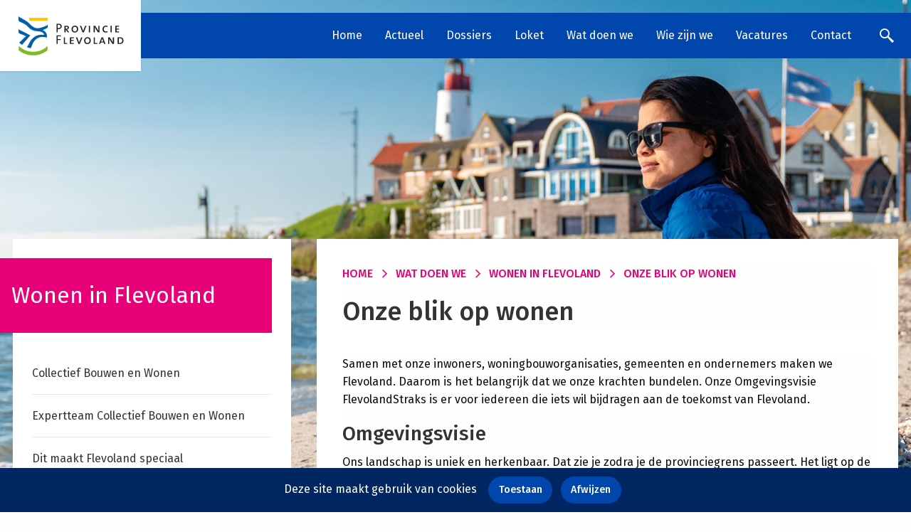

--- FILE ---
content_type: text/html; charset=utf-8
request_url: https://flevoland.nl/wat-doen-we/wonen/onze-blik-op-wonen-(1)
body_size: 167751
content:
<!DOCTYPE html>
<html lang="nl">
<head>
    <meta charset="utf-8" />
    <meta name="viewport" content="width=device-width, initial-scale=1.0" />
        <meta   name="description"    content="" />
        <meta   name="keywords"    content="" />
        <meta    property="og:locale"   content="nl-NL" />
        <meta    property="og:title"   content="Onze blik op wonen" />
        <meta    property="og:type"   content="website" />
        <meta    property="og:site_name"   content="Provincie Flevoland" />
        <meta    property="og:url"   content="https://flevoland.nl/wat-doen-we/wonen/onze-blik-op-wonen-(1)" />
        <meta    property="pageid"   content="16180" />
        <meta    property="overheid:authority"   content="Flevoland" />
        <meta    property="dcterms:identifier"   content="https://flevoland.nl/wat-doen-we/wonen/onze-blik-op-wonen-(1)" />
        <meta    property="dcterms:title"   content="Onze blik op wonen" />
        <meta    property="dcterms:language"   content="nl-NL" />
        <meta    property="dcterms:date"   content="2023-03-08" />
        <meta    property="dcterms:available"   content="2023-08-24" />
        <meta    property="dcterms:modified"   content="2023-08-24" />
        <meta    property="dcterms:type"   content="ContentPage" />
        <meta    property="dcterms:creator"   content="Flevoland" />
        <meta    property="dcterms:publisher"   content="Flevoland" />
        <meta   name="facebook-domain-verification"    content="8fybsiwfkayeamcf9n1l8alyamlvmu" />
    
    <title>Onze blik op wonen - Provincie Flevoland</title>

    <link rel="shortcut icon" type="image/x-icon" href="/assets/images/favicon.ico" />
    <link rel="icon" type="image/x-icon" href="/assets/images/favicon.ico" />

    
    <link href="/kentico/bundles/pageComponents/styles?v=84VeV6JDT9ck846Kvv5CxWlWxb1OKe4JIDSmiYLQ7w41" rel="stylesheet"/>



            <link rel="stylesheet" href="/assets/main.css">



    <script async src="https://siteimproveanalytics.com/js/siteanalyze_6011279.js"></script>
</head>
<body>
    <a href="#mainContent" class="button button--skip" tabindex="0">Naar hoofdinhoud</a>

    <div class="off-canvas-wrapper">
        <div class="off-canvas position-right" id="offCanvas" data-off-canvas>
            <header>
    <div class="grid-container">
        <div class="grid-x">
            <div class="cell small-10 small-offset-1" role="navigation">
                <img src="https://www.flevoland.nl:443/getmedia/dab28b90-4d32-40e7-bb86-6a3a1789fe7d/logo-text?width=350&amp;height=40&amp;ext=.png" alt="Provincie Flevoland"/>
            </div>
            <div class="cell small-1" role="navigation">
                <button class="close-button" aria-label="Close menu" type="button" data-close>
                    <i class="icon-cross"></i>
                </button>
            </div>
        </div>
    </div>
</header>

<ul class="menu vertical drilldown" data-ktc-search-exclude data-drilldown data-back-button="&lt;li class&#x3D;&quot;js-drilldown-back&quot;&gt;&lt;a tabindex&#x3D;&quot;0&quot;&gt;Terug&lt;/a&gt;&lt;/li&gt;">
<li>
    <a href="https://www.flevoland.nl/home">Home</a>
    
</li>
<li>
    <a href="https://www.flevoland.nl/nieuwsoverzicht">Actueel</a>
    
</li>
<li>
    <a href="https://www.flevoland.nl/dossiersoverzicht">Dossiers</a>
    
</li>
<li>
    <a href="https://www.flevoland.nl/loket">Loket</a>
    
        <ul class="menu vertical nested">
            <li><a href="https://www.flevoland.nl/loket">Loket</a></li>
<li>
    <a href="https://www.flevoland.nl/loket/commisie-rechtsbescherming">Commissie rechtsbescherming provincie Flevoland</a>
    
</li>
<li>
    <a href="https://www.flevoland.nl/loket/bodeminformatie">Bodeminformatie</a>
    
        <ul class="menu vertical nested">
            <li><a href="https://www.flevoland.nl/loket/bodeminformatie">Bodeminformatie</a></li>
<li>
    <a href="https://www.flevoland.nl/loket/bodeminformatie/asbest,-bodem-en-milieu">Asbest, bodem en milieu</a>
    
</li>
<li>
    <a href="https://www.flevoland.nl/loket/bodeminformatie/bodematlas-van-flevoland">Bodematlas van Flevoland</a>
    
</li>
<li>
    <a href="https://www.flevoland.nl/loket/bodeminformatie/bodemenergie">Bodemenergie</a>
    
        <ul class="menu vertical nested">
            <li><a href="https://www.flevoland.nl/loket/bodeminformatie/bodemenergie">Bodemenergie</a></li>
<li>
    <a href="https://www.flevoland.nl/loket/bodeminformatie/bodemenergie/eisen-open-bodemenergiesystemen">Eisen open bodemenergiesystemen</a>
    
</li>
<li>
    <a href="https://www.flevoland.nl/loket/bodeminformatie/bodemenergie/goed-rendement-van-open-bodemenergiesystemen">Goed rendement van open bodemenergiesystemen</a>
    
</li>
<li>
    <a href="https://www.flevoland.nl/loket/bodeminformatie/bodemenergie/subsidiemogelijkheden">Subsidiemogelijkheden</a>
    
</li>
<li>
    <a href="https://www.flevoland.nl/loket/bodeminformatie/bodemenergie/waar-kan-en-mag-bodemenergie">Waar kan en mag bodemenergie</a>
    
</li>
<li>
    <a href="https://www.flevoland.nl/loket/bodeminformatie/bodemenergie/werking-en-toepassingen-bodemenergiesystemen">Werking en toepassingen bodemenergiesystemen</a>
    
</li>
<li>
    <a href="https://www.flevoland.nl/loket/bodeminformatie/bodemenergie/links-bodemenergie">Handige links</a>
    
</li>
        </ul>
</li>
<li>
    <a href="https://www.flevoland.nl/loket/bodeminformatie/lijst-spoedlocaties">Lijst spoedlocaties</a>
    
</li>
        </ul>
</li>
<li>
    <a href="https://www.flevoland.nl/loket/cijfers,-kaarten-en-onderzoek">Cijfers, kaarten en onderzoek</a>
    
        <ul class="menu vertical nested">
            <li><a href="https://www.flevoland.nl/loket/cijfers,-kaarten-en-onderzoek">Cijfers, kaarten en onderzoek</a></li>
<li>
    <a href="https://www.flevoland.nl/loket/cijfers,-kaarten-en-onderzoek/feitelijk-flevoland">Feitelijk Flevoland</a>
    
</li>
<li>
    <a href="https://www.flevoland.nl/loket/cijfers,-kaarten-en-onderzoek/kaarten">Kaarten</a>
    
</li>
        </ul>
</li>
<li>
    <a href="https://www.flevoland.nl/loket/feitelijk-flevoland">Feitelijk Flevoland</a>
    
        <ul class="menu vertical nested">
            <li><a href="https://www.flevoland.nl/loket/feitelijk-flevoland">Feitelijk Flevoland</a></li>
<li>
    <a href="https://www.flevoland.nl/loket/feitelijk-flevoland/publicaties">Publicaties</a>
    
</li>
<li>
    <a href="https://www.flevoland.nl/loket/feitelijk-flevoland/publicaties-van-derden">Publicaties van derden</a>
    
</li>
        </ul>
</li>
<li>
    <a href="https://www.flevoland.nl/loket/financien">Financi&#235;n</a>
    
</li>
<li>
    <a href="https://www.flevoland.nl/loket/doorgeven">Iets doorgeven aan de provincie</a>
    
        <ul class="menu vertical nested">
            <li><a href="https://www.flevoland.nl/loket/doorgeven">Iets doorgeven aan de provincie</a></li>
<li>
    <a href="https://www.flevoland.nl/loket/doorgeven/zwakke-plek-informatiesystemen">Zwakke plek informatiesystemen</a>
    
</li>
        </ul>
</li>
<li>
    <a href="https://www.flevoland.nl/loket/inkoop-en-aanbestedingsbeleid">Inkoop- en aanbestedingsbeleid</a>
    
</li>
<li>
    <a href="https://www.flevoland.nl/loket/ondermijning">Ondermijningsproof bedrijventerreinen</a>
    
</li>
<li>
    <a href="https://www.flevoland.nl/loket/openbare-documenten">Openbare documenten</a>
    
        <ul class="menu vertical nested">
            <li><a href="https://www.flevoland.nl/loket/openbare-documenten">Openbare documenten</a></li>
<li>
    <a href="https://www.flevoland.nl/loket/openbare-documenten/overzicht-openbare-documenten">Overzicht openbare documenten</a>
    
        <ul class="menu vertical nested">
            <li><a href="https://www.flevoland.nl/loket/openbare-documenten/overzicht-openbare-documenten">Overzicht openbare documenten</a></li>
<li>
    <a href="https://www.flevoland.nl/loket/openbare-documenten/overzicht-openbare-documenten/wet-en-regelgeving">Wet- en regelgeving</a>
    
</li>
<li>
    <a href="https://www.flevoland.nl/loket/openbare-documenten/overzicht-openbare-documenten/jaarplannen-en-jaarverslagen">Jaarplannen en jaarverslagen</a>
    
</li>
<li>
    <a href="https://www.flevoland.nl/loket/openbare-documenten/overzicht-openbare-documenten/vergaderstukken-gedeputeerde-staten">Agenda&#39;s, besluitenlijsten en vergaderstukken Gedeputeerde Staten</a>
    
</li>
<li>
    <a href="https://www.flevoland.nl/loket/openbare-documenten/overzicht-openbare-documenten/besluitenlijsten-gedeputeerde-staten">Gedeputeerde Staten agenda&#39;s en besluiten </a>
    
        <ul class="menu vertical nested">
            <li><a href="https://www.flevoland.nl/loket/openbare-documenten/overzicht-openbare-documenten/besluitenlijsten-gedeputeerde-staten">Gedeputeerde Staten agenda&#39;s en besluiten </a></li>
<li>
    <a href="https://www.flevoland.nl/loket/openbare-documenten/overzicht-openbare-documenten/besluitenlijsten-gedeputeerde-staten/oude-besluitenlijsten">Besluitenlijsten 2025 en eerder</a>
    
        <ul class="menu vertical nested">
            <li><a href="https://www.flevoland.nl/loket/openbare-documenten/overzicht-openbare-documenten/besluitenlijsten-gedeputeerde-staten/oude-besluitenlijsten">Besluitenlijsten 2025 en eerder</a></li>
<li>
    <a href="https://www.flevoland.nl/loket/openbare-documenten/overzicht-openbare-documenten/besluitenlijsten-gedeputeerde-staten/oude-besluitenlijsten/2023-(1)">Besluitenlijsten 2023</a>
    
</li>
<li>
    <a href="https://www.flevoland.nl/loket/openbare-documenten/overzicht-openbare-documenten/besluitenlijsten-gedeputeerde-staten/oude-besluitenlijsten/besluitenlijsten-2024">Besluitenlijsten 2024</a>
    
</li>
<li>
    <a href="https://www.flevoland.nl/loket/openbare-documenten/overzicht-openbare-documenten/besluitenlijsten-gedeputeerde-staten/oude-besluitenlijsten/besluitenlijsten-2025">Besluitenlijsten 2025</a>
    
</li>
        </ul>
</li>
        </ul>
</li>
<li>
    <a href="https://www.flevoland.nl/loket/openbare-documenten/overzicht-openbare-documenten/verleende-vergunningen-en-ontheffingen">Verleende vergunningen en ontheffingen</a>
    
        <ul class="menu vertical nested">
            <li><a href="https://www.flevoland.nl/loket/openbare-documenten/overzicht-openbare-documenten/verleende-vergunningen-en-ontheffingen">Verleende vergunningen en ontheffingen</a></li>
<li>
    <a href="https://www.flevoland.nl/loket/openbare-documenten/overzicht-openbare-documenten/verleende-vergunningen-en-ontheffingen/verleende-vergunningen-2026">Verleende vergunningen 2026</a>
    
</li>
<li>
    <a href="https://www.flevoland.nl/loket/openbare-documenten/overzicht-openbare-documenten/verleende-vergunningen-en-ontheffingen/verleende-vergunningen-2025">Verleende vergunningen 2025</a>
    
</li>
<li>
    <a href="https://www.flevoland.nl/loket/openbare-documenten/overzicht-openbare-documenten/verleende-vergunningen-en-ontheffingen/verleende-vergunningen-2024">Verleende vergunningen 2024</a>
    
</li>
<li>
    <a href="https://www.flevoland.nl/loket/openbare-documenten/overzicht-openbare-documenten/verleende-vergunningen-en-ontheffingen/verleende-vergunningen-2023">Verleende vergunningen 2023</a>
    
</li>
<li>
    <a href="https://www.flevoland.nl/loket/openbare-documenten/overzicht-openbare-documenten/verleende-vergunningen-en-ontheffingen/verleende-vergunningen-2022">Verleende vergunningen 2022</a>
    
</li>
<li>
    <a href="https://www.flevoland.nl/loket/openbare-documenten/overzicht-openbare-documenten/verleende-vergunningen-en-ontheffingen/verleende-vergunningen-2021">Verleende vergunningen 2021</a>
    
</li>
<li>
    <a href="https://www.flevoland.nl/loket/openbare-documenten/overzicht-openbare-documenten/verleende-vergunningen-en-ontheffingen/verleende-vergunningen-2020">Verleende vergunningen 2020</a>
    
</li>
<li>
    <a href="https://www.flevoland.nl/loket/openbare-documenten/overzicht-openbare-documenten/verleende-vergunningen-en-ontheffingen/verleende-vergunningen-2019">Verleende vergunningen 2019</a>
    
</li>
<li>
    <a href="https://www.flevoland.nl/loket/openbare-documenten/overzicht-openbare-documenten/verleende-vergunningen-en-ontheffingen/verleende-vergunningen-2018">Verleende vergunningen 2018</a>
    
</li>
<li>
    <a href="https://www.flevoland.nl/loket/openbare-documenten/overzicht-openbare-documenten/verleende-vergunningen-en-ontheffingen/verleende-vergunningen-2017">Verleende vergunningen 2017</a>
    
</li>
<li>
    <a href="https://www.flevoland.nl/loket/openbare-documenten/overzicht-openbare-documenten/verleende-vergunningen-en-ontheffingen/verleende-vergunningen-2016">Verleende vergunningen 2016</a>
    
</li>
<li>
    <a href="https://www.flevoland.nl/loket/openbare-documenten/overzicht-openbare-documenten/verleende-vergunningen-en-ontheffingen/verleende-vergunningen-tot-en-met-2015">Verleende vergunningen 2015 en eerder</a>
    
</li>
        </ul>
</li>
<li>
    <a href="https://www.flevoland.nl/loket/openbare-documenten/overzicht-openbare-documenten/provinciale-bladen">Provinciale Bladen</a>
    
</li>
<li>
    <a href="https://www.flevoland.nl/loket/openbare-documenten/overzicht-openbare-documenten/woo-verzoek-informatie-over-de-natuurdoelanalyses">Woo-verzoek informatie over de natuurdoelanalyses (NDA&#39;s)</a>
    
</li>
<li>
    <a href="https://www.flevoland.nl/loket/openbare-documenten/overzicht-openbare-documenten/woo-verzoek-netwerkschade-te-luttelgeest,-oosterri">Woo-verzoek netwerkschade te Luttelgeest, Oosterringweg 2</a>
    
</li>
<li>
    <a href="https://www.flevoland.nl/loket/openbare-documenten/overzicht-openbare-documenten/woo-verzoek-overheidsbeleggingsfondsen">Woo-verzoek overheidsbeleggingsfondsen</a>
    
</li>
<li>
    <a href="https://www.flevoland.nl/loket/openbare-documenten/overzicht-openbare-documenten/woo-verzoek-stiltegebied-roggebotzand">Woo-verzoek stiltegebied Roggebotzand</a>
    
</li>
<li>
    <a href="https://www.flevoland.nl/loket/openbare-documenten/overzicht-openbare-documenten/woo-verzoek-windpark-hanze">Woo-verzoek Windpark Hanze</a>
    
</li>
<li>
    <a href="https://www.flevoland.nl/loket/openbare-documenten/overzicht-openbare-documenten/woo-verzoek-schade-door-wolven-in-flevoland-vanaf">Woo-verzoek schade door wolven in Flevoland vanaf 1 januari 2021</a>
    
</li>
<li>
    <a href="https://www.flevoland.nl/loket/openbare-documenten/overzicht-openbare-documenten/woo-verzoek-inzake-openbaarmaking-informatie-met-b">Woo-verzoek inzake openbaarmaking informatie met betrekking tot overheidsbeleggingsfondsen</a>
    
</li>
<li>
    <a href="https://www.flevoland.nl/loket/openbare-documenten/overzicht-openbare-documenten/woo-verzoek-busmaterieel-stichting-stadsbuurtbus-k">Woo-verzoek correspondentie busmaterieel lijnbus 510 Kampen</a>
    
</li>
<li>
    <a href="https://www.flevoland.nl/loket/openbare-documenten/overzicht-openbare-documenten/woo-verzoek-inzake-asfaltcentrale-aan-de-asfaltstr">Woo-verzoek inzake asfaltcentrale aan de Asfaltstraat 13 te Lelystad</a>
    
</li>
<li>
    <a href="https://www.flevoland.nl/loket/openbare-documenten/overzicht-openbare-documenten/woo-verzoek-correspondentie-verkeersveiligheid">Woo-verzoek correspondentie over verkeersveiligheid en verkeersoverlast Schokkerringweg (N352) Nagele</a>
    
</li>
<li>
    <a href="https://www.flevoland.nl/loket/openbare-documenten/overzicht-openbare-documenten/woo-verzoek-inzake-documentatie-vergaderstukken-fr">Woo-verzoek inzake documentatie vergaderstukken FromFarmers, Agrifirm, Koninklijke De Heus, Vion</a>
    
</li>
<li>
    <a href="https://www.flevoland.nl/loket/openbare-documenten/overzicht-openbare-documenten/woo-verzoek-inzake-openbaarmaking-van-informatie-m">Woo-verzoek inzake openbaarmaking van informatie met betrekking tot PAS-melding Varkenshouderij te Rutten</a>
    
</li>
<li>
    <a href="https://www.flevoland.nl/loket/openbare-documenten/overzicht-openbare-documenten/woo-verzoek-inzake-documentatie-m-b-t-nrd-trace-te">Woo-verzoek inzake documentatie m.b.t. NRD Trac&#233; te Ens, Lelystad en Diemen</a>
    
</li>
<li>
    <a href="https://www.flevoland.nl/loket/openbare-documenten/overzicht-openbare-documenten/woo-verzoek-inzake-netl-b-v-,-wildeburg-b-v-en-cam">Woo-verzoek inzake Netl B.V., Wildeburg B.V. en Camping Kallumaan V.O.F.</a>
    
</li>
<li>
    <a href="https://www.flevoland.nl/loket/openbare-documenten/overzicht-openbare-documenten/woo-verzoek-ipo-lupus-en-de-wolf-in-provincie-flev">Woo-verzoek IPO Lupus en de Wolf in provincie Flevoland</a>
    
</li>
<li>
    <a href="https://www.flevoland.nl/loket/openbare-documenten/overzicht-openbare-documenten/woo-verzoek-bibob-onderzoek">Woo verzoek – Bibob onderzoek</a>
    
</li>
<li>
    <a href="https://www.flevoland.nl/loket/openbare-documenten/overzicht-openbare-documenten/woo-verzoek-openbaarmaking-van-informatie-m-b-t-de">Woo verzoek - controleverslagen Zeeasterweg 40c</a>
    
</li>
<li>
    <a href="https://www.flevoland.nl/loket/openbare-documenten/overzicht-openbare-documenten/woo-verzoek-de-cantine">Woo verzoek – de toekomst van restaurant De Cantine</a>
    
</li>
<li>
    <a href="https://www.flevoland.nl/loket/openbare-documenten/overzicht-openbare-documenten/woo-verzoek-%e2%80%93-dna-rapporten,-onderzoeksrapporten-e">Woo verzoek – DNA-rapporten, onderzoeksrapporten en autopsierapporten voor wolven in provincie Flevoland</a>
    
</li>
<li>
    <a href="https://www.flevoland.nl/loket/openbare-documenten/overzicht-openbare-documenten/woo-verzoek-%e2%80%93-rekenmodule-ndff">Woo verzoek – Rekenmodule NDFF</a>
    
</li>
<li>
    <a href="https://www.flevoland.nl/loket/openbare-documenten/overzicht-openbare-documenten/woo-verzoek-voortgangsrapportages-nieuw-natuur">Woo verzoek - Voortgangsrapportages Nieuwe Natuur</a>
    
</li>
<li>
    <a href="https://www.flevoland.nl/loket/openbare-documenten/overzicht-openbare-documenten/woo-verzoek-vergunningen-voor-dampverwerkingseenhe">Woo-verzoek - Vergunningen voor Dampverwerkingseenheid t.b.v. de scheepvaart</a>
    
</li>
<li>
    <a href="https://www.flevoland.nl/loket/openbare-documenten/overzicht-openbare-documenten/woo-verzoek-inzake-documenten-ter-voorbereiding-we">Woo-verzoek inzake documenten ter voorbereiding werkzaamheden N307</a>
    
</li>
<li>
    <a href="https://www.flevoland.nl/loket/openbare-documenten/overzicht-openbare-documenten/woo-verzoek-inzake-het-rapport-(evaluatieonderzoek">Woo-verzoek inzake het rapport (evaluatieonderzoek) Horizon</a>
    
</li>
<li>
    <a href="https://www.flevoland.nl/loket/openbare-documenten/overzicht-openbare-documenten/woo-verzoek-m-b-t-bureau-mulder-natuurlijk">Woo-verzoek m.b.t Bureau Mulder Natuurlijk </a>
    
</li>
<li>
    <a href="https://www.flevoland.nl/loket/openbare-documenten/overzicht-openbare-documenten/woo-verzoek-positieve-weigering-hunkemoller">Woo-verzoek positieve weigering Hunkem&#246;ller</a>
    
</li>
<li>
    <a href="https://www.flevoland.nl/loket/openbare-documenten/overzicht-openbare-documenten/woo-verzoek-vergaderstukken-fromfarmers-agrifirm-k">Woo-verzoek Vergaderstukken FromFarmers Agrifirm Koninklijke De Heus Vion</a>
    
</li>
        </ul>
</li>
<li>
    <a href="https://www.flevoland.nl/loket/openbare-documenten/woo-verzoeken-actueel">Woo-verzoeken actueel</a>
    
        <ul class="menu vertical nested">
            <li><a href="https://www.flevoland.nl/loket/openbare-documenten/woo-verzoeken-actueel">Woo-verzoeken actueel</a></li>
<li>
    <a href="https://www.flevoland.nl/loket/openbare-documenten/woo-verzoeken-actueel/or-verslagen,-arbo-jaarverslagen,-ziekte-uitkering">OR-verslagen, Arbo jaarverslagen, ziekte-uitkeringen, vertrouwenspersoonmeldingen en ontslagzaken over de periode van 2022 - 2024</a>
    
</li>
<li>
    <a href="https://www.flevoland.nl/loket/openbare-documenten/woo-verzoeken-actueel/concessie-busvervoer-almere-2018-2027-(1)">Concessie Busvervoer Almere 2018-2027</a>
    
</li>
<li>
    <a href="https://www.flevoland.nl/loket/openbare-documenten/woo-verzoeken-actueel/datacenter-evoswitch-sallandsekant-te-almere-(deel">Datacenter Evoswitch Sallandsekant te Almere (Deelbesluit 1)</a>
    
</li>
<li>
    <a href="https://www.flevoland.nl/loket/openbare-documenten/woo-verzoeken-actueel/de-levensduur-exploitatieduur-bestaande-windturbin">Levensduur/exploitatieduur bestaande windturbines te Zeewolde</a>
    
</li>
<li>
    <a href="https://www.flevoland.nl/loket/openbare-documenten/woo-verzoeken-actueel/woo-verzoek-inzake-de-bestrijding-van-de-aziatisch">Bestrijding van de Aziatische hoornaar in provincie Flevoland</a>
    
</li>
<li>
    <a href="https://www.flevoland.nl/loket/openbare-documenten/woo-verzoeken-actueel/woo-verzoek-m-b-t-wnb-vergunning-en-naleving-eeuwe">Wnb-vergunning en naleving Eeuwenweg 69-137 te Almere</a>
    
</li>
<li>
    <a href="https://www.flevoland.nl/loket/openbare-documenten/woo-verzoeken-actueel/woo-asfaltcentrale-deelbesluit-2">Asfaltcentrale interne communicatie en/of informatieavonden voor de bewoners (deelbesluit 2)</a>
    
</li>
<li>
    <a href="https://www.flevoland.nl/loket/openbare-documenten/woo-verzoeken-actueel/woo-verzoek-de-verwerking-van-brandblussers-bij-e">Verwerking van brandblussers bij E.L.S. (deelbesluit 1)</a>
    
</li>
<li>
    <a href="https://www.flevoland.nl/loket/openbare-documenten/woo-verzoeken-actueel/woo-verzoek-over-de-nieuwste-versie-van-het-vermij">Beslissing op bezwaar Woo-verzoek over de nieuwste versie van het vermijdings- en reductieprogramma (VRP) van de asfaltcentrale te Lelystad</a>
    
</li>
<li>
    <a href="https://www.flevoland.nl/loket/openbare-documenten/woo-verzoeken-actueel/woo-verzoek-asfaltcentrale-interne-communicatie-en">Asfaltcentrale interne communicatie en/of informatieavonden voor de bewoners (deelbesluit 1)</a>
    
</li>
<li>
    <a href="https://www.flevoland.nl/loket/openbare-documenten/woo-verzoeken-actueel/woo-verzoek-m-b-t-schade-door-predatoren-in-de-pro">Schade door predatoren in de provincie Flevoland</a>
    
</li>
<li>
    <a href="https://www.flevoland.nl/loket/openbare-documenten/woo-verzoeken-actueel/woo-verzoek-het-voorval-bij-e-l-s-aan-de-staalstra">Voorval bij E.L.S. aan de Staalstraat op 21 mei</a>
    
</li>
<li>
    <a href="https://www.flevoland.nl/loket/openbare-documenten/woo-verzoeken-actueel/woo-verzoek-tijdelijke-snelheidsverlaging-spijkweg">Tijdelijke snelheidsverlaging Spijkweg/Enkweg/Bremerbergdijk</a>
    
</li>
<li>
    <a href="https://www.flevoland.nl/loket/openbare-documenten/woo-verzoeken-actueel/woo-verzoek-ipo-wolvenwerkgroep-en-provincie-flevo">IPO Wolvenwerkgroep en provincie Flevoland</a>
    
</li>
<li>
    <a href="https://www.flevoland.nl/loket/openbare-documenten/woo-verzoeken-actueel/woo-verzoek-de-vos-(vulpes-vulpes)-in-de-provincie">De vos (Vulpes vulpes) in de provincie Flevoland</a>
    
</li>
<li>
    <a href="https://www.flevoland.nl/loket/openbare-documenten/woo-verzoeken-actueel/woo-verzoek-wetenschappelijk-onderzoek-naar-het-be">Wetenschappelijk onderzoek naar het beheer van de grote grazers op de Oostvaardersplassen</a>
    
</li>
<li>
    <a href="https://www.flevoland.nl/loket/openbare-documenten/woo-verzoeken-actueel/woo-verzoek-defensieterreinen">Defensieterreinen </a>
    
</li>
<li>
    <a href="https://www.flevoland.nl/loket/openbare-documenten/woo-verzoeken-actueel/woo-verzoek-brandblusverwerking-bij-e-l-s-vanaf-11">Brandblusverwerking bij E.L.S. vanaf 11 december 2024</a>
    
</li>
<li>
    <a href="https://www.flevoland.nl/loket/openbare-documenten/woo-verzoeken-actueel/woo-verzoek-informatie-betreffende-woonwijk-buiten">Informatie betreffende woonwijk Buitenhof</a>
    
</li>
<li>
    <a href="https://www.flevoland.nl/loket/openbare-documenten/woo-verzoeken-actueel/woo-verzoek-de-asfaltcentrale-aan-de-mortelstraat">Asfaltcentrale aan de Mortelstraat 4 te Lelystad</a>
    
</li>
<li>
    <a href="https://www.flevoland.nl/loket/openbare-documenten/woo-verzoeken-actueel/beslissing-op-bezwaar-afschotgegevens-edelherten-e">Beslissing op bezwaar afschotgegevens edelherten eerste kwartaal 2019</a>
    
</li>
<li>
    <a href="https://www.flevoland.nl/loket/openbare-documenten/woo-verzoeken-actueel/woo-verzoek-over-de-grutto-(limosa-limosa)-in-prov">De Grutto (Limosa limosa) in provincie Flevoland</a>
    
</li>
<li>
    <a href="https://www.flevoland.nl/loket/openbare-documenten/woo-verzoeken-actueel/woo-verzoek-over-de-luchthaven-lelystad">Luchthaven Lelystad</a>
    
</li>
<li>
    <a href="https://www.flevoland.nl/loket/openbare-documenten/woo-verzoeken-actueel/beslissing-op-bezwaar-onderhoud-en-andere-werkzaam">Beslissing op bezwaar - Onderhoud en andere werkzaamheden aan de provinciale weg te Lelystad</a>
    
</li>
<li>
    <a href="https://www.flevoland.nl/loket/openbare-documenten/woo-verzoeken-actueel/woo-verzoek-de-schriftelijke-vragen-van-fvd-flevol">Schriftelijke vragen van FVD Flevoland over het taxatieproces van BIJ12</a>
    
</li>
<li>
    <a href="https://www.flevoland.nl/loket/openbare-documenten/woo-verzoeken-actueel/woo-verzoek-interne-en-externe-communicatie-aangaa">Interne en externe communicatie aangaande wegen</a>
    
</li>
<li>
    <a href="https://www.flevoland.nl/loket/openbare-documenten/woo-verzoeken-actueel/woo-verzoek-onderhoud-en-andere-werkzaamheden-aan">Onderhoud en andere werkzaamheden aan de provinciale weg te Lelystad</a>
    
</li>
<li>
    <a href="https://www.flevoland.nl/loket/openbare-documenten/woo-verzoeken-actueel/woo-verzoek-aanwezigheid-van-prioritaire,-specifie">Aanwezigheid van prioritaire, specifieke en zeer zorgwekkende stoffen over de periode 2018 tot heden</a>
    
</li>
<li>
    <a href="https://www.flevoland.nl/loket/openbare-documenten/woo-verzoeken-actueel/woo-verzoek-inzake-alle-gepresenteerde-communicati">Alle gepresenteerde communicatie van 14 november 2024 m.b.t. de maatregelen aan de Biddingringweg</a>
    
</li>
<li>
    <a href="https://www.flevoland.nl/loket/openbare-documenten/woo-verzoeken-actueel/woo-verzoek-m-b-t-alle-ambtshalve-wijzigingen-van">Alle ambtshalve wijzigingen van de omgevingsvergunning milieu voor bedrijven in de metaalrecycling vanaf 2018 tot heden</a>
    
</li>
<li>
    <a href="https://www.flevoland.nl/loket/openbare-documenten/woo-verzoeken-actueel/woo-verzoek-m-b-t-wetenschappelijke-review-beleids">Wetenschappelijke review beleidskader Oostvaardersplassen</a>
    
</li>
<li>
    <a href="https://www.flevoland.nl/loket/openbare-documenten/woo-verzoeken-actueel/woo-verzoek-over-natuurmonumenten-invoeren-van-bet">Natuurmonumenten invoeren van betaald parkeren bij het Waterloopbos </a>
    
</li>
        </ul>
</li>
<li>
    <a href="https://www.flevoland.nl/loket/openbare-documenten/woo-verzoeken-archief">Woo-verzoeken archief</a>
    
        <ul class="menu vertical nested">
            <li><a href="https://www.flevoland.nl/loket/openbare-documenten/woo-verzoeken-archief">Woo-verzoeken archief</a></li>
<li>
    <a href="https://www.flevoland.nl/loket/openbare-documenten/woo-verzoeken-archief/woo-verzoek-m-b-t-beschikking-op-bezwaar-faunabehe">Woo-verzoek m.b.t. beschikking op bezwaar faunabeheerplan 2024 - 2028</a>
    
</li>
<li>
    <a href="https://www.flevoland.nl/loket/openbare-documenten/woo-verzoeken-archief/woo-verzoek-m-b-t-de-contacten-met-het-ministerie">Woo-verzoek m.b.t. de contacten met het Ministerie/Minister van Asiel en Migratie</a>
    
</li>
<li>
    <a href="https://www.flevoland.nl/loket/openbare-documenten/woo-verzoeken-archief/woo-verzoek-m-b-t-emissies-geur-en-ammoniak">Woo-verzoek m.b.t. emissies geur en ammoniak</a>
    
</li>
<li>
    <a href="https://www.flevoland.nl/loket/openbare-documenten/woo-verzoeken-archief/beslissing-op-bezwaar-inzake-conceptadvies-landsad">Beslissing op bezwaar inzake conceptadvies landsadvocaat inzake emissies pesticiden</a>
    
</li>
<li>
    <a href="https://www.flevoland.nl/loket/openbare-documenten/woo-verzoeken-archief/besluit-wob-verzoek-faunabeheer-flevoland,-opricht">Besluit Wob verzoek - Faunabeheer Flevoland, oprichten van meerdere WBE&#39;s en Stichting FSFS</a>
    
</li>
<li>
    <a href="https://www.flevoland.nl/loket/openbare-documenten/woo-verzoeken-archief/besluit-woo-verzoek-inzake-beleidsstukken-en-wetge">Besluit Woo verzoek - inzake beleidsstukken en wetgeving m.b.t. de inzet van verkeersregelaars op provinciale wegen/kruisingen</a>
    
</li>
<li>
    <a href="https://www.flevoland.nl/loket/openbare-documenten/woo-verzoeken-archief/herzien-besluit-m-b-t-de-afvalverwerkingslocatie-a">Herzien besluit m.b.t. de afvalverwerkingslocatie Afvalzorg Zeeasterweg te Lelystad</a>
    
</li>
<li>
    <a href="https://www.flevoland.nl/loket/openbare-documenten/woo-verzoeken-archief/openbaar-declaratieregister-2020">Openbaar declaratieregister 2020</a>
    
</li>
<li>
    <a href="https://www.flevoland.nl/loket/openbare-documenten/woo-verzoeken-archief/openbaar-declaratieregister-2021">Openbaar declaratieregister 2021</a>
    
</li>
<li>
    <a href="https://www.flevoland.nl/loket/openbare-documenten/woo-verzoeken-archief/openbaar-declaratieregister-2022">Openbaar declaratieregister 2022</a>
    
</li>
<li>
    <a href="https://www.flevoland.nl/loket/openbare-documenten/woo-verzoeken-archief/openbaar-declaratieregister-4e-kwartaal-2019-(1)">Openbaar declaratieregister 4e kwartaal 2019</a>
    
</li>
<li>
    <a href="https://www.flevoland.nl/loket/openbare-documenten/woo-verzoeken-archief/wob-besluit-inzake-financiele-vergoedingen-betalin">Wob besluit - inzake financi&#235;le vergoedingen betalingen voor geleverde diensten van LTO-projecten</a>
    
</li>
<li>
    <a href="https://www.flevoland.nl/loket/openbare-documenten/woo-verzoeken-archief/wob-besluit-inzake-programma-lelystad-airport">Wob besluit - inzake Programma Lelystad Airport</a>
    
</li>
<li>
    <a href="https://www.flevoland.nl/loket/openbare-documenten/woo-verzoeken-archief/wob-besluit-documentatie-oprichting-van-4-nieuwe-w">Wob besluit documentatie oprichting van 4 nieuwe WBE&#39;s  </a>
    
</li>
<li>
    <a href="https://www.flevoland.nl/loket/openbare-documenten/woo-verzoeken-archief/wob-besluit-inzake-communicatie-documenten-inzake">Wob besluit inzake Communicatie/ documenten inzake vervuilde grond klasse B / industrie Marker Wadden</a>
    
</li>
<li>
    <a href="https://www.flevoland.nl/loket/openbare-documenten/woo-verzoeken-archief/wob-besluit-inzake-vergunning-omtrent-het-bedrijf">Wob besluit inzake vergunning omtrent het bedrijf Van Peperzeel</a>
    
</li>
<li>
    <a href="https://www.flevoland.nl/loket/openbare-documenten/woo-verzoeken-archief/wob-besluit-ontwikkelingsmaatschappij-horizon-omro">Wob besluit Ontwikkelingsmaatschappij Horizon/Omroep Flevoland</a>
    
</li>
<li>
    <a href="https://www.flevoland.nl/loket/openbare-documenten/woo-verzoeken-archief/wob-verzoek-inzake-datacenters-in-flevoland-(1)">Wob verzoek inzake Datacenters in Flevoland</a>
    
</li>
<li>
    <a href="https://www.flevoland.nl/loket/openbare-documenten/woo-verzoeken-archief/wob-besluit-statenvergadering-2-juni-(2)">Wob-besluit - Statenvergadering 2 juni</a>
    
</li>
<li>
    <a href="https://www.flevoland.nl/loket/openbare-documenten/woo-verzoeken-archief/wob-besluit-inzake-datacenter-zeewolde">Wob-besluit inzake Datacenter Zeewolde</a>
    
</li>
<li>
    <a href="https://www.flevoland.nl/loket/openbare-documenten/woo-verzoeken-archief/wob-besluit-inzake-kosten-werkzaamheden-elburgerbr">Wob-besluit inzake Kosten werkzaamheden Elburgerbrug</a>
    
</li>
<li>
    <a href="https://www.flevoland.nl/loket/openbare-documenten/woo-verzoeken-archief/wob-verzoek-inzake-de-rapportage-controlebevinding">Wob-verzoek inzake de rapportage controlebevindingen 2020 van accountant EYA</a>
    
</li>
<li>
    <a href="https://www.flevoland.nl/loket/openbare-documenten/woo-verzoeken-archief/woo-besluit-inzake-informatie-m-b-t-gebiedsprocess">Woo besluit inzake informatie m.b.t. gebiedsprocessen stikstof</a>
    
</li>
<li>
    <a href="https://www.flevoland.nl/loket/openbare-documenten/woo-verzoeken-archief/woo-besluit-inzake-informatie-met-betrekking-tot-s">Woo besluit inzake informatie met betrekking tot Stikstofkaarten</a>
    
</li>
<li>
    <a href="https://www.flevoland.nl/loket/openbare-documenten/woo-verzoeken-archief/wob-besluit-inzake-overzicht-inkomsten-opcenten-en">Woo besluit inzake Overzicht inkomsten opcenten en uitgaven infrastructuur 2019-2022</a>
    
</li>
<li>
    <a href="https://www.flevoland.nl/loket/openbare-documenten/woo-verzoeken-archief/woo-verzoek-taakstelling-huisvesting-statushoude">Woo verzoek – taakstelling huisvesting statushouders</a>
    
</li>
<li>
    <a href="https://www.flevoland.nl/loket/openbare-documenten/woo-verzoeken-archief/woo-verzoek-aanmeldcentrum-asielcentrum-in-bant">Woo verzoek Aanmeldcentrum asielcentrum in Bant</a>
    
</li>
<li>
    <a href="https://www.flevoland.nl/loket/openbare-documenten/woo-verzoeken-archief/woo-verzoek-asfaltcentrale">Woo verzoek Asfaltcentrale</a>
    
</li>
<li>
    <a href="https://www.flevoland.nl/loket/openbare-documenten/woo-verzoeken-archief/woo-verzoek-maritieme-servicehaven-noordelijk-flev">Woo verzoek Maritieme Servicehaven Noordelijk Flevoland (op Urk)</a>
    
</li>
<li>
    <a href="https://www.flevoland.nl/loket/openbare-documenten/woo-verzoeken-archief/woo-verzoek-zwerfafval-kosten-onderzoek-tauw">Woo verzoek Zwerfafval kosten onderzoek TAUW</a>
    
</li>
<li>
    <a href="https://www.flevoland.nl/loket/openbare-documenten/woo-verzoeken-archief/woo-besluit-inzake-informatie-m-b-t-varkenshouderi">Woo-besluit inzake informatie m.b.t. Varkenshouderij aan de Gemaalweg 15 te Rutten</a>
    
</li>
<li>
    <a href="https://www.flevoland.nl/loket/openbare-documenten/woo-verzoeken-archief/woo-besluit-inzake-programma-verantwoordingen">Woo-besluit inzake programma verantwoordingen Nieuwe Natuur</a>
    
</li>
<li>
    <a href="https://www.flevoland.nl/loket/openbare-documenten/woo-verzoeken-archief/woo-besluit-ontheffing-almere-van-zorgplicht-voor">Woo-besluit ontheffing Almere van zorgplicht voor de inzameling en het transport van afvalwater Oosterwold</a>
    
</li>
<li>
    <a href="https://www.flevoland.nl/loket/openbare-documenten/woo-verzoeken-archief/woo-besluit-opheffing-geheimhouding">Woo-besluit opheffing geheimhouding </a>
    
</li>
<li>
    <a href="https://www.flevoland.nl/loket/openbare-documenten/woo-verzoeken-archief/woo-verzoek-aankoop-stikstofruimte">Woo-verzoek aankoop stikstofruimte</a>
    
</li>
<li>
    <a href="https://www.flevoland.nl/loket/openbare-documenten/woo-verzoeken-archief/woo-verzoek-aanmeldcentrum-bant">WOO-verzoek Aanmeldcentrum Bant</a>
    
</li>
<li>
    <a href="https://www.flevoland.nl/loket/openbare-documenten/woo-verzoeken-archief/woo-verzoek-aanvraag-revisievergunning-e-l-s-2007">Woo-verzoek aanvraag revisievergunning E.L.S. 2007</a>
    
</li>
<li>
    <a href="https://www.flevoland.nl/loket/openbare-documenten/woo-verzoeken-archief/woo-verzoek-advies-landsadvocaat-inzake-emissies-p">Woo-verzoek advies landsadvocaat inzake emissies pesticiden</a>
    
</li>
<li>
    <a href="https://www.flevoland.nl/loket/openbare-documenten/woo-verzoeken-archief/woo-verzoek-asfaltcentrale-lelystad,-metingen-in-a">Woo-verzoek asfaltcentrale Lelystad, metingen in april 2024</a>
    
</li>
<li>
    <a href="https://www.flevoland.nl/loket/openbare-documenten/woo-verzoeken-archief/woo-verzoek-batterijproject-windpark-zeewolde-bv">Woo-verzoek Batterijproject Windpark Zeewolde BV</a>
    
</li>
<li>
    <a href="https://www.flevoland.nl/loket/openbare-documenten/woo-verzoeken-archief/woo-verzoek-datacenter-zeewolde-meta">Woo-verzoek datacenter Zeewolde Meta</a>
    
</li>
<li>
    <a href="https://www.flevoland.nl/loket/openbare-documenten/woo-verzoeken-archief/woo-verzoek-%e2%80%93-geheim-verklaarde-stukken-stikstof">Woo-verzoek geheim verklaarde stukken stikstof</a>
    
</li>
<li>
    <a href="https://www.flevoland.nl/loket/openbare-documenten/woo-verzoeken-archief/woo-verzoek-geheimgehouden-adviezen-door-het-colle">Woo-verzoek geheimgehouden adviezen door het college</a>
    
</li>
<li>
    <a href="https://www.flevoland.nl/loket/openbare-documenten/woo-verzoeken-archief/woo-verzoek-goudjakhals-in-provincie-flevoland-van">Woo-verzoek Goudjakhals in provincie Flevoland vanaf januari 2015 tot heden</a>
    
</li>
<li>
    <a href="https://www.flevoland.nl/loket/openbare-documenten/woo-verzoeken-archief/woo-verzoek-klachten-via-bij12">Woo-verzoek klachten via BIJ12</a>
    
</li>
<li>
    <a href="https://www.flevoland.nl/loket/openbare-documenten/woo-verzoeken-archief/woo-verzoek-m-b-t-de-brandblusverwerking-bij-e-l-s">Woo-verzoek m.b.t. de brandblusverwerking bij E.L.S.</a>
    
</li>
<li>
    <a href="https://www.flevoland.nl/loket/openbare-documenten/woo-verzoeken-archief/woo-verzoek-m-b-t-de-gegevens-van-de-pas-melders">Woo-verzoek m.b.t. de gegevens van de PAS-melders</a>
    
</li>
<li>
    <a href="https://www.flevoland.nl/loket/openbare-documenten/woo-verzoeken-archief/woo-verzoek-m-b-t-vermijdings-en-reductieprogramma">Woo-verzoek m.b.t. vermijdings- en reductieprogramma van E.L.S.</a>
    
</li>
<li>
    <a href="https://www.flevoland.nl/loket/openbare-documenten/woo-verzoeken-archief/woo-verzoek-met-betrekking-tot-de-afschotgegevens">Woo-verzoek met betrekking tot de afschotgegevens van edelherten</a>
    
</li>
<li>
    <a href="https://www.flevoland.nl/loket/openbare-documenten/woo-verzoeken-archief/woo-verzoek-met-betrekking-tot-de-afvalverwerkings">Woo-verzoek met betrekking tot de afvalverwerkingslocatie Afvalzorg Zeeasterweg 42 Lelystad</a>
    
</li>
<li>
    <a href="https://www.flevoland.nl/loket/openbare-documenten/woo-verzoeken-archief/woo-verzoek-mbt-rapportage-geluids-en-externe-veil">Woo-verzoek met betrekking tot de rapportage van geluids- en externe veiligheidscontouren van NLR</a>
    
</li>
<li>
    <a href="https://www.flevoland.nl/loket/openbare-documenten/woo-verzoeken-archief/woo-verzoek-m-b-t-pfas-oostervaart">Woo-verzoek met betrekking tot PFAS-Oostervaart</a>
    
</li>
<li>
    <a href="https://www.flevoland.nl/loket/openbare-documenten/woo-verzoeken-archief/woo-verzoek-met-betrekking-tot-rapportage-kostenon">Woo-verzoek met betrekking tot rapportage kostenonderzoek zwerfafval</a>
    
</li>
<li>
    <a href="https://www.flevoland.nl/loket/openbare-documenten/woo-verzoeken-archief/woo-verzoek-ondersteuning-voor-optimalisatie-mobil">Woo-verzoek ondersteuning voor optimalisatie mobiliteit OV en Translink data</a>
    
</li>
<li>
    <a href="https://www.flevoland.nl/loket/openbare-documenten/woo-verzoeken-archief/woo-verzoek-ontheffingen-voor-het-opsporen,-vangen">Woo-verzoek ontheffingen voor het opsporen, vangen, zenderen en uitzetten/herintroduceren van wolven, lynxen en goudjakhalzen in Nederland</a>
    
</li>
<li>
    <a href="https://www.flevoland.nl/loket/openbare-documenten/woo-verzoeken-archief/woo-verzoek-rapportage-natura-2000-gebieden">Woo-verzoek rapportage natura-2000 gebieden</a>
    
</li>
<li>
    <a href="https://www.flevoland.nl/loket/openbare-documenten/woo-verzoeken-archief/woo-verzoek-stikstof,-ammoniak,-nh3,-nox,-depostie">Woo-verzoek Stikstof, Ammoniak, NH3, NOx, depositie</a>
    
</li>
<li>
    <a href="https://www.flevoland.nl/loket/openbare-documenten/woo-verzoeken-archief/woo-verzoek-tankstation-locaties-op-provinciegrond">Woo-verzoek Tankstation locaties op provinciegrond</a>
    
</li>
<li>
    <a href="https://www.flevoland.nl/loket/openbare-documenten/woo-verzoeken-archief/woo-verzoek-verwerking-van-gevaarlijke-afvalstoffe">Woo-verzoek verwerking van gevaarlijke afvalstoffen door E.L.S.</a>
    
</li>
        </ul>
</li>
<li>
    <a href="https://www.flevoland.nl/loket/openbare-documenten/woo-verzoeken-archief-2">Woo-verzoeken archief vanaf 2020</a>
    
</li>
        </ul>
</li>
<li>
    <a href="https://www.flevoland.nl/loket/ter-inzage">Ter inzage</a>
    
        <ul class="menu vertical nested">
            <li><a href="https://www.flevoland.nl/loket/ter-inzage">Ter inzage</a></li>
<li>
    <a href="https://www.flevoland.nl/loket/ter-inzage/mandaat-bij12">Mandaat- en machtigingen besluit verlenen tegemoetkoming faunaschade Gedeputeerde Staten van de provincie Flevoland aan BIJ12 2023</a>
    
</li>
<li>
    <a href="https://www.flevoland.nl/loket/ter-inzage/beleidsregel-tegemoetkoming-faunaschade-provin-(1)">Beleidsregel tegemoetkoming faunaschade provincie Flevoland 2025</a>
    
</li>
<li>
    <a href="https://www.flevoland.nl/loket/ter-inzage/kennisgeving-ontwerpbesluit-gedeeltelijk-intre-(2)">Kennisgeving Ontwerpbesluit gedeeltelijk intrekken van de Wet natuurbeschermingsvergunning voor J.J.M. Langelaan, Uiterdijkenweg 35 te Luttelgeest</a>
    
</li>
<li>
    <a href="https://www.flevoland.nl/loket/ter-inzage/kennisgeving-ontwerpbesluit-gedeeltelijk-intre-(1)">Kennisgeving Ontwerpbesluit gedeeltelijk intrekken van de Wet natuurbeschermingsvergunning voor Mts Bastiaansen - Knook, Bremerbergweg 22 te Biddinghuizen</a>
    
</li>
<li>
    <a href="https://www.flevoland.nl/loket/ter-inzage/omgevingsvergunning-flora-en-fauna-activiteit-(22)">Omgevingsvergunning flora- en fauna-activiteit vanwege isolatiewerkzaamheden aan flatgebouwen (Rivierenbuurt) in Emmeloord</a>
    
</li>
<li>
    <a href="https://www.flevoland.nl/loket/ter-inzage/omgevingsvergunning-flora-en-fauna-activiteit-(24)">Omgevingsvergunning flora- en fauna-activiteit vanwege realisatie van een laadhub Overstag in Lelystad  </a>
    
</li>
<li>
    <a href="https://www.flevoland.nl/loket/ter-inzage/omgevingsvergunning-flora-en-fauna-activiteit-(23)">Omgevingsvergunning flora- en fauna-activiteit voor renovatie van 143 woningen Kruidenwijk in Almere </a>
    
</li>
<li>
    <a href="https://www.flevoland.nl/loket/ter-inzage/omgevingsvergunning-voor-een-flora-en-fauna-a-(43)">Omgevingsvergunning voor een flora en fauna activiteit in verband met renovatie Kadoelerbrug </a>
    
</li>
        </ul>
</li>
<li>
    <a href="https://www.flevoland.nl/loket/flexxxreis-flevoland">flexRRReis Flevoland</a>
    
</li>
<li>
    <a href="https://www.flevoland.nl/loket/subsidies">Subsidies</a>
    
        <ul class="menu vertical nested">
            <li><a href="https://www.flevoland.nl/loket/subsidies">Subsidies</a></li>
<li>
    <a href="https://www.flevoland.nl/loket/subsidies/subsidie-aanvragen">Subsidie aanvragen</a>
    
        <ul class="menu vertical nested">
            <li><a href="https://www.flevoland.nl/loket/subsidies/subsidie-aanvragen">Subsidie aanvragen</a></li>
<li>
    <a href="https://www.flevoland.nl/loket/subsidies/subsidie-aanvragen/boekjaarsubsidie">Boekjaarsubsidie</a>
    
</li>
<li>
    <a href="https://www.flevoland.nl/loket/subsidies/subsidie-aanvragen/eenmalige-subsidie">Eenmalige subsidie</a>
    
</li>
<li>
    <a href="https://www.flevoland.nl/loket/subsidies/subsidie-aanvragen/incidentele-subsidie">Incidentele subsidie</a>
    
</li>
<li>
    <a href="https://www.flevoland.nl/loket/subsidies/subsidie-aanvragen/status-van-uw-aanvraag">Status van uw aanvraag</a>
    
</li>
        </ul>
</li>
<li>
    <a href="https://www.flevoland.nl/loket/subsidies/tussenrapportage-wijzigingen-melden">Tussenrapportage / wijzigingen melden</a>
    
</li>
<li>
    <a href="https://www.flevoland.nl/loket/subsidies/subsidie-verantwoorden-gereedmelden">Subsidie verantwoorden / gereedmelden</a>
    
        <ul class="menu vertical nested">
            <li><a href="https://www.flevoland.nl/loket/subsidies/subsidie-verantwoorden-gereedmelden">Subsidie verantwoorden / gereedmelden</a></li>
<li>
    <a href="https://www.flevoland.nl/loket/subsidies/subsidie-verantwoorden-gereedmelden/gereedmelden">Gereedmelden (subsidiebedrag tot € 25.000)</a>
    
</li>
<li>
    <a href="https://www.flevoland.nl/loket/subsidies/subsidie-verantwoorden-gereedmelden/aanvraag-tot-vaststelling">Aanvraag tot vaststelling (subsidiebedrag hoger dan € 25.000)</a>
    
</li>
        </ul>
</li>
<li>
    <a href="https://www.flevoland.nl/loket/subsidies/bezwaar-maken">Bezwaar maken</a>
    
</li>
<li>
    <a href="https://www.flevoland.nl/loket/subsidies/kennisgevingen-staatssteun">Kennisgevingen staatssteun</a>
    
</li>
<li>
    <a href="https://www.flevoland.nl/loket/subsidies/groene-daken-en-gevels">Klimaatbestendig maken en vergroenen tuinen en daken</a>
    
        <ul class="menu vertical nested">
            <li><a href="https://www.flevoland.nl/loket/subsidies/groene-daken-en-gevels">Klimaatbestendig maken en vergroenen tuinen en daken</a></li>
<li>
    <a href="https://www.flevoland.nl/loket/subsidies/groene-daken-en-gevels/subsidieregeling-klimaatadaptieve-en-groene-dorpen">Tekstuele uitleg infographic subsidie klimaatbestendigere en groenere dorpen en steden</a>
    
</li>
        </ul>
</li>
        </ul>
</li>
<li>
    <a href="https://www.flevoland.nl/loket/loketoverview">Producten &amp; diensten</a>
    
        <ul class="menu vertical nested">
            <li><a href="https://www.flevoland.nl/loket/loketoverview">Producten &amp; diensten</a></li>
<li>
    <a href="https://www.flevoland.nl/loket/loketoverview/80-jaar-vrijheid,-subsidie">80 jaar vrijheid, subsidie</a>
    
</li>
<li>
    <a href="https://www.flevoland.nl/loket/loketoverview/afmeervoorziening-aanbrengen">Afmeervoorziening aanbrengen</a>
    
</li>
<li>
    <a href="https://www.flevoland.nl/loket/loketoverview/afvalbeheer-in-een-ippc-installatie">Afvalbeheer in een IPPC-installatie</a>
    
</li>
<li>
    <a href="https://www.flevoland.nl/loket/loketoverview/basischemie">Basischemie</a>
    
</li>
<li>
    <a href="https://www.flevoland.nl/loket/loketoverview/basismetaal">Basismetaal</a>
    
</li>
<li>
    <a href="https://www.flevoland.nl/loket/loketoverview/beperken-van-overlast-en-(geluid)hinder-door-vlieg">Beperken van overlast en (geluid)hinder door vliegverkeer rondom Lelystad Airport, subsidie</a>
    
</li>
<li>
    <a href="https://www.flevoland.nl/loket/loketoverview/beperkingengebiedactiviteit-lokale-spoorweg">Beperkingengebiedactiviteit lokale spoorweg</a>
    
</li>
<li>
    <a href="https://www.flevoland.nl/loket/loketoverview/bestrijdingsmiddelen-gebruiken-grondwaterbeschermi">Bestrijdingsmiddelen gebruiken grondwaterbeschermingsgebieden</a>
    
</li>
<li>
    <a href="https://www.flevoland.nl/loket/loketoverview/bezwaar-tegen-beslissing-provincie">Bezwaar tegen beslissing provincie</a>
    
</li>
<li>
    <a href="https://www.flevoland.nl/loket/loketoverview/bodem-verstoren-grondwaterbeschermingsgebieden">Bodem verstoren grondwaterbeschermingsgebieden</a>
    
</li>
<li>
    <a href="https://www.flevoland.nl/loket/loketoverview/boekjaarsubsidie-aanvragen">Boekjaarsubsidie aanvragen</a>
    
</li>
<li>
    <a href="https://www.flevoland.nl/loket/loketoverview/borden-plaatsen-langs-vaarweg">Borden plaatsen langs vaarweg</a>
    
</li>
<li>
    <a href="https://www.flevoland.nl/loket/loketoverview/borden-plaatsen-langs-weg">Borden plaatsen langs weg</a>
    
</li>
<li>
    <a href="https://www.flevoland.nl/loket/loketoverview/complexe-minerale-industrie">Complexe minerale industrie</a>
    
</li>
<li>
    <a href="https://www.flevoland.nl/loket/loketoverview/complexe-papierindustrie,-houtindustrie-en-textiel">Complexe papierindustrie, houtindustrie en textielindustrie</a>
    
</li>
<li>
    <a href="https://www.flevoland.nl/loket/loketoverview/cultuureducatie,-cultuurparticipatie,-landschapsku">Cultuureducatie, cultuurparticipatie, landschapskunst en bibliotheken</a>
    
</li>
<li>
    <a href="https://www.flevoland.nl/loket/loketoverview/destructie-of-verwerken-van-kadavers-of-dierlijk-a">Destructie of verwerken van kadavers of dierlijk afval in een IPPC-installatie</a>
    
</li>
<li>
    <a href="https://www.flevoland.nl/loket/loketoverview/drinkwater-onttrekken-grondwaterbeschermingsgebied">Drinkwater onttrekken grondwaterbeschermingsgebieden</a>
    
</li>
<li>
    <a href="https://www.flevoland.nl/loket/loketoverview/dwangsom-aanvragen-bij-een-te-laat-besluit">Dwangsom aanvragen bij een te laat besluit </a>
    
</li>
<li>
    <a href="https://www.flevoland.nl/loket/loketoverview/flora-en-fauna-activiteit">Flora- en fauna-activiteit</a>
    
</li>
<li>
    <a href="https://www.flevoland.nl/loket/loketoverview/fonds-leefbaar-platteland-2021-2023,-subsidie">Fonds Leefbaar Platteland 2021-2023, subsidie</a>
    
</li>
<li>
    <a href="https://www.flevoland.nl/loket/loketoverview/gelegenheid-bieden-tot-zwemmen-of-baden-in-een-bad">Gelegenheid bieden tot zwemmen of baden in een badwaterbassin voor eenmalig gebruik</a>
    
</li>
<li>
    <a href="https://www.flevoland.nl/loket/loketoverview/gelegenheid-bieden-tot-zwemmen-of-baden-in-een-(1)">Gelegenheid bieden tot zwemmen of baden in een badwaterbassin waarin het water wordt gedesinfecteerd</a>
    
</li>
<li>
    <a href="https://www.flevoland.nl/loket/loketoverview/gelegenheid-bieden-tot-zwemmen-of-baden-in-een-zwe">Gelegenheid bieden tot zwemmen of baden in een zwemvijver</a>
    
</li>
<li>
    <a href="https://www.flevoland.nl/loket/loketoverview/gelegenheid-bieden-tot-zwemmen-of-baden-in-overige">Gelegenheid bieden tot zwemmen of baden in overige badwaterbassin</a>
    
</li>
<li>
    <a href="https://www.flevoland.nl/loket/loketoverview/geluid-maken-in-stiltegebied">Geluid maken in stiltegebied</a>
    
</li>
<li>
    <a href="https://www.flevoland.nl/loket/loketoverview/grootschalig-opwekken-van-energie-(50-mw-of-meer)">Grootschalig opwekken van energie (50 MW of meer)</a>
    
</li>
<li>
    <a href="https://www.flevoland.nl/loket/loketoverview/grootschalig-verwerken-van-mest-(meer-dan-25-000-m">Grootschalig verwerken van mest (meer dan 25.000 m3 per jaar)</a>
    
</li>
<li>
    <a href="https://www.flevoland.nl/loket/loketoverview/handelingen-gesloten-stortplaats">Handelingen gesloten stortplaats</a>
    
</li>
<li>
    <a href="https://www.flevoland.nl/loket/loketoverview/herdenkingstekens-plaatsen-langs-weg">Herdenkingstekens plaatsen langs weg</a>
    
</li>
<li>
    <a href="https://www.flevoland.nl/loket/loketoverview/hergebruik-van-overheidsinformatie-aanvragen">Hergebruik van overheidsinformatie aanvragen</a>
    
</li>
<li>
    <a href="https://www.flevoland.nl/loket/loketoverview/incidentele-subsidie-aanvragen">Incidentele subsidie aanvragen</a>
    
</li>
<li>
    <a href="https://www.flevoland.nl/loket/loketoverview/innovatiefonds-bibliotheekfunctie-flevoland-2022-2">Innovatiefonds Bibliotheekfunctie Flevoland 2022-2026, subsidie</a>
    
</li>
<li>
    <a href="https://www.flevoland.nl/loket/loketoverview/interreg-programma-s">INTERREG programma&#39;s</a>
    
</li>
<li>
    <a href="https://www.flevoland.nl/loket/loketoverview/kansen-voor-west-2021-2027">Kansen voor West 2021-2027</a>
    
</li>
<li>
    <a href="https://www.flevoland.nl/loket/loketoverview/kappen-van-houtopstanden-(buiten-de-bebouwde-kom)">Kappen van houtopstanden (buiten de bebouwde kom)</a>
    
</li>
<li>
    <a href="https://www.flevoland.nl/loket/loketoverview/klacht-over-gedrag-van-een-ambtenaar-of-bestuurder">Klacht over gedrag van een ambtenaar of bestuurder</a>
    
</li>
<li>
    <a href="https://www.flevoland.nl/loket/loketoverview/klimaatadaptieve-en-groene-dorpen-en-steden,-subsi">Klimaatadaptieve en groene dorpen en steden, subsidie</a>
    
</li>
<li>
    <a href="https://www.flevoland.nl/loket/loketoverview/kwaliteitsimpuls-natuur-en-landschap-flevoland-202">Kwaliteitsimpuls Natuur en Landschap Flevoland 2021, subsidie</a>
    
</li>
<li>
    <a href="https://www.flevoland.nl/loket/loketoverview/maken-van-cokes">Maken van cokes</a>
    
</li>
<li>
    <a href="https://www.flevoland.nl/loket/loketoverview/melden-beeindiging-grondwatersanering">Melden be&#235;indiging grondwatersanering</a>
    
</li>
<li>
    <a href="https://www.flevoland.nl/loket/loketoverview/melden-nieuwe-grondwaterverontreiniging">Melden nieuwe grondwaterverontreiniging</a>
    
</li>
<li>
    <a href="https://www.flevoland.nl/loket/loketoverview/milieubelastende-activiteiten-uitvoeren-in-grondwa">Milieubelastende activiteiten uitvoeren in grondwaterbeschermingsgebieden</a>
    
</li>
<li>
    <a href="https://www.flevoland.nl/loket/loketoverview/mkb-innovatiestimulering-topsectoren-(mit)-fle-(1)">MKB Innovatiestimulering Topsectoren (MIT) Flevoland, Haalbaarheidsprojecten, subsidie</a>
    
</li>
<li>
    <a href="https://www.flevoland.nl/loket/loketoverview/mkb-innovatiestimulering-topsectoren-(mit)-flevola">MKB Innovatiestimulering Topsectoren (MIT) Flevoland, R&amp;D Samenwerkingsprojecten, subsidie</a>
    
</li>
<li>
    <a href="https://www.flevoland.nl/loket/loketoverview/nadere-regels-subsidie-circulaire-economie,-subsid">Nadere regels Subsidie Circulaire Economie, subsidie</a>
    
</li>
<li>
    <a href="https://www.flevoland.nl/loket/loketoverview/nadere-regels-voucher-circulaire-economie">Nadere regels Voucher circulaire economie</a>
    
</li>
<li>
    <a href="https://www.flevoland.nl/loket/loketoverview/naderingsdetectiesystemen-op-windturbines-in-flevo">Naderingsdetectiesystemen op windturbines in Flevoland, subsidie</a>
    
</li>
<li>
    <a href="https://www.flevoland.nl/loket/loketoverview/natura-2000-activiteit">Natura 2000-activiteit</a>
    
</li>
<li>
    <a href="https://www.flevoland.nl/loket/loketoverview/objecten-plaatsen-langs-vaarweg">Objecten plaatsen langs vaarweg</a>
    
</li>
<li>
    <a href="https://www.flevoland.nl/loket/loketoverview/objecten-plaatsen-langs-weg">Objecten plaatsen langs weg</a>
    
</li>
<li>
    <a href="https://www.flevoland.nl/loket/loketoverview/ongewoon-voorval-bij-een-beperkingengebiedactivite">Ongewoon voorval bij een beperkingengebiedactiviteit met betrekking tot een lokale spoorweg</a>
    
</li>
<li>
    <a href="https://www.flevoland.nl/loket/loketoverview/ongewoon-voorval-bij-een-flora-en-fauna-activiteit">Ongewoon voorval bij een flora- en fauna-activiteit</a>
    
</li>
<li>
    <a href="https://www.flevoland.nl/loket/loketoverview/ongewoon-voorval-bij-een-natura-2000-activiteit">Ongewoon voorval bij een Natura 2000-activiteit</a>
    
</li>
<li>
    <a href="https://www.flevoland.nl/loket/loketoverview/ongewoon-voorval-bij-het-bieden-van-gelegenheid-to">Ongewoon voorval bij het bieden van gelegenheid tot zwemmen of baden in een badwaterbassin</a>
    
</li>
<li>
    <a href="https://www.flevoland.nl/loket/loketoverview/ongewoon-voorval-bij-het-vellen-en-beheren-van-hou">Ongewoon voorval bij het vellen en beheren van houtopstanden</a>
    
</li>
<li>
    <a href="https://www.flevoland.nl/loket/loketoverview/ontgassen-binnenvaart">Ontgassen binnenvaart</a>
    
</li>
<li>
    <a href="https://www.flevoland.nl/loket/loketoverview/ontgronding,-schadevergoeding">Ontgronding, schadevergoeding</a>
    
</li>
<li>
    <a href="https://www.flevoland.nl/loket/loketoverview/ontheffing-aanvragen-voor-exceptioneel-transport-o">Ontheffing aanvragen voor exceptioneel transport over de weg</a>
    
</li>
<li>
    <a href="https://www.flevoland.nl/loket/loketoverview/open-bodemenergiesysteem">Open bodemenergiesysteem</a>
    
</li>
<li>
    <a href="https://www.flevoland.nl/loket/loketoverview/opheffing-school-voor-voortgezet-(speciaal)-onderw">Opheffing school voor voortgezet (speciaal) onderwijs, meldingsplicht</a>
    
</li>
<li>
    <a href="https://www.flevoland.nl/loket/loketoverview/opheffing-school-wet-op-de-expertisecentra,-kennis">Opheffing school Wet op de expertisecentra, kennisgeving</a>
    
</li>
<li>
    <a href="https://www.flevoland.nl/loket/loketoverview/oprichten-geitenhouderij">Oprichten geitenhouderij</a>
    
</li>
<li>
    <a href="https://www.flevoland.nl/loket/loketoverview/opruiming-drugsafval-2021-2024,-subsidie">Opruiming drugsafval 2021-2024, subsidie</a>
    
</li>
<li>
    <a href="https://www.flevoland.nl/loket/loketoverview/opstijgen-of-landen-buiten-een-vliegveld">Opstijgen of landen buiten een vliegveld</a>
    
</li>
<li>
    <a href="https://www.flevoland.nl/loket/loketoverview/personenvervoer,-concessie">Personenvervoer, concessie</a>
    
</li>
<li>
    <a href="https://www.flevoland.nl/loket/loketoverview/plaatsen-borden-landschap">Plaatsen borden landschap</a>
    
</li>
<li>
    <a href="https://www.flevoland.nl/loket/loketoverview/plaatsen-herdenkingstekens-langs-vaarweg">Plaatsen herdenkingstekens langs vaarweg</a>
    
</li>
<li>
    <a href="https://www.flevoland.nl/loket/loketoverview/plaatsen-nieuwe-windmolen">Plaatsen nieuwe windmolen</a>
    
</li>
<li>
    <a href="https://www.flevoland.nl/loket/loketoverview/plaatsen-of-aanleggen-van-objecten-in-een-beperkin">Plaatsen of aanleggen van objecten in een beperkingengebied met betrekking tot een burgerluchthaven van regionale betekenis</a>
    
</li>
<li>
    <a href="https://www.flevoland.nl/loket/loketoverview/professioneel-vuurwerk,-bewijs-van-aansprakelijkhe">Professioneel vuurwerk, bewijs van aansprakelijkheidsdekking bij opslag</a>
    
</li>
<li>
    <a href="https://www.flevoland.nl/loket/loketoverview/provinciale-besluiten,-inzage">Provinciale besluiten, inzage</a>
    
</li>
<li>
    <a href="https://www.flevoland.nl/loket/loketoverview/publiek-private-samenwerking-human-capital-2021-20">Publiek Private Samenwerking Human Capital 2021-2027, subsidie</a>
    
</li>
<li>
    <a href="https://www.flevoland.nl/loket/loketoverview/rijden-in-stiltegebied">Rijden in stiltegebied</a>
    
</li>
<li>
    <a href="https://www.flevoland.nl/loket/loketoverview/risicobeoordeling-verstrekken-bij-pompen-grondwate">Risicobeoordeling verstrekken bij pompen grondwater</a>
    
</li>
<li>
    <a href="https://www.flevoland.nl/loket/loketoverview/saneren-grondwaterverontreiniging">Saneren grondwaterverontreiniging</a>
    
</li>
<li>
    <a href="https://www.flevoland.nl/loket/loketoverview/schade-door-uitoefening-waterbeheertaak-,-schadeve">Schade door uitoefening waterbeheertaak , schadevergoeding</a>
    
</li>
<li>
    <a href="https://www.flevoland.nl/loket/loketoverview/scholingsfonds-maritiem-noordelijk-flevoland">Scholingsfonds Maritiem Noordelijk Flevoland</a>
    
</li>
<li>
    <a href="https://www.flevoland.nl/loket/loketoverview/seveso-inrichting">Seveso-inrichting</a>
    
</li>
<li>
    <a href="https://www.flevoland.nl/loket/loketoverview/sonderen-grondwaterbeschermingsgebieden">Sonderen grondwaterbeschermingsgebieden</a>
    
</li>
<li>
    <a href="https://www.flevoland.nl/loket/loketoverview/standplaats-innemen-langs-weg">Standplaats innemen langs weg</a>
    
</li>
<li>
    <a href="https://www.flevoland.nl/loket/loketoverview/stortplaats-of-winningsafvalvoorziening">Stortplaats of winningsafvalvoorziening</a>
    
</li>
<li>
    <a href="https://www.flevoland.nl/loket/loketoverview/subsidie-agrarisch-natuur-en-landschapsbeheer-aanv">Subsidie Agrarisch natuur- en landschapsbeheer aanvragen</a>
    
</li>
<li>
    <a href="https://www.flevoland.nl/loket/loketoverview/subsidie-erfgoedbeleving-en-publieksbereik-aanvrag">Subsidie Erfgoedbeleving en publieksbereik aanvragen</a>
    
</li>
<li>
    <a href="https://www.flevoland.nl/loket/loketoverview/subsidie-flevoland-leert-aanvragen">Subsidie Flevoland Leert aanvragen</a>
    
</li>
<li>
    <a href="https://www.flevoland.nl/loket/loketoverview/subsidie-ijsselmeergebied-aanvragen">Subsidie IJsselmeergebied aanvragen</a>
    
</li>
<li>
    <a href="https://www.flevoland.nl/loket/loketoverview/subsidie-impuls-klassieke-muziek-aanvragen">Subsidie Impuls Klassieke Muziek aanvragen</a>
    
</li>
<li>
    <a href="https://www.flevoland.nl/loket/loketoverview/subsidie-kleine-projecten-leader-aanvragen">Subsidie Kleine projecten LEADER aanvragen</a>
    
</li>
<li>
    <a href="https://www.flevoland.nl/loket/loketoverview/subsidie-natuur-en-landschapsbeheer-aanvragen">Subsidie Natuur- en landschapsbeheer aanvragen</a>
    
</li>
<li>
    <a href="https://www.flevoland.nl/loket/loketoverview/subsidie-netcongestie-aanvragen">Subsidie netcongestie aanvragen</a>
    
</li>
<li>
    <a href="https://www.flevoland.nl/loket/loketoverview/subsidie-professionele-podiumkunst-2022-aanvragen">Subsidie Professionele Podiumkunst 2022 aanvragen</a>
    
</li>
<li>
    <a href="https://www.flevoland.nl/loket/loketoverview/subsidie-sportevenementen-aanvragen">Subsidie sportevenementen aanvragen</a>
    
</li>
<li>
    <a href="https://www.flevoland.nl/loket/loketoverview/subsidie-thuisbatterij-provincie-flevoland-aanvrag">Subsidie Thuisbatterij Provincie Flevoland aanvragen</a>
    
</li>
<li>
    <a href="https://www.flevoland.nl/loket/loketoverview/subsidie-toegankelijke-bushaltes-aanvragen">Subsidie Toegankelijke bushaltes aanvragen</a>
    
</li>
<li>
    <a href="https://www.flevoland.nl/loket/loketoverview/subsidie-verbeteren-geluidwering-woningen-aanvrage">Subsidie verbeteren geluidwering woningen aanvragen</a>
    
</li>
<li>
    <a href="https://www.flevoland.nl/loket/loketoverview/subsidie-vergroten-van-de-belevingswaarde-in-vrije">Subsidie Vergroten van de Belevingswaarde in Vrijetijdsproducten aanvragen</a>
    
</li>
<li>
    <a href="https://www.flevoland.nl/loket/loketoverview/subsidie-vermaatschappelijking-natuur-aanvragen">Subsidie vermaatschappelijking natuur aanvragen</a>
    
</li>
<li>
    <a href="https://www.flevoland.nl/loket/loketoverview/subsidie-versnelling-natuurinclusief-isoleren-aanv">Subsidie Versnelling Natuurinclusief isoleren aanvragen</a>
    
</li>
<li>
    <a href="https://www.flevoland.nl/loket/loketoverview/talentontwikkeling-podiumkunst-2022,-subsidie">Talentontwikkeling Podiumkunst 2022, subsidie</a>
    
</li>
<li>
    <a href="https://www.flevoland.nl/loket/loketoverview/toeristische-bewegwijzering">Toeristische bewegwijzering</a>
    
</li>
<li>
    <a href="https://www.flevoland.nl/loket/loketoverview/uitrit-aan-provinciale-weg-aanleggen-of-aanpassen">Uitrit aan provinciale weg aanleggen of aanpassen</a>
    
</li>
<li>
    <a href="https://www.flevoland.nl/loket/loketoverview/uitweg-aanleggen">Uitweg aanleggen</a>
    
</li>
<li>
    <a href="https://www.flevoland.nl/loket/loketoverview/vaarweg-activiteiten-uitvoeren">Vaarweg activiteiten uitvoeren</a>
    
</li>
<li>
    <a href="https://www.flevoland.nl/loket/loketoverview/vaarweg-gebruiken-voor-evenement-of-wedstrijd">Vaarweg gebruiken voor evenement of wedstrijd</a>
    
</li>
<li>
    <a href="https://www.flevoland.nl/loket/loketoverview/verbranden-van-afvalstoffen-in-een-ippc-installati">Verbranden van afvalstoffen in een IPPC-installatie</a>
    
</li>
<li>
    <a href="https://www.flevoland.nl/loket/loketoverview/vergassen-of-vloeibaar-maken-van-steenkool-of-ande">Vergassen of vloeibaar maken van steenkool of andere brandstoffen</a>
    
</li>
<li>
    <a href="https://www.flevoland.nl/loket/loketoverview/verkeer-en-vervoer,-subsidie">Verkeer en Vervoer, subsidie</a>
    
</li>
<li>
    <a href="https://www.flevoland.nl/loket/loketoverview/versterking-maritieme-campus-noordelijk-flevoland">Versterking Maritieme Campus Noordelijk Flevoland</a>
    
</li>
<li>
    <a href="https://www.flevoland.nl/loket/loketoverview/voorlopige-voorziening-aanvragen">Voorlopige voorziening aanvragen</a>
    
</li>
<li>
    <a href="https://www.flevoland.nl/loket/loketoverview/voorval-grondwaterbeschermingsgebied-melden">Voorval grondwaterbeschermingsgebied melden</a>
    
</li>
<li>
    <a href="https://www.flevoland.nl/loket/loketoverview/voorval-in-stiltegebieden">Voorval in stiltegebieden</a>
    
</li>
<li>
    <a href="https://www.flevoland.nl/loket/loketoverview/voorziening-onverwijlde-bijstand">Voorziening onverwijlde bijstand</a>
    
</li>
<li>
    <a href="https://www.flevoland.nl/loket/loketoverview/voucher-ondernemerschap-aanvragen,-subsidie">Subsidie Voucherregeling Ondernemerschap Flevoland 2024-2028 aanvragen</a>
    
</li>
<li>
    <a href="https://www.flevoland.nl/loket/loketoverview/vuurwerk-afsteken">Vuurwerk afsteken</a>
    
</li>
<li>
    <a href="https://www.flevoland.nl/loket/loketoverview/vuurwerk-opslaan-en-verkopen">Vuurwerk opslaan en verkopen</a>
    
</li>
<li>
    <a href="https://www.flevoland.nl/loket/loketoverview/wateronttrekkingsactiviteit-voor-industriele-toepa">Wateronttrekkingsactiviteit voor industri&#235;le toepassingen of voor de openbare drinkwatervoorziening</a>
    
</li>
<li>
    <a href="https://www.flevoland.nl/loket/loketoverview/weg-gebruiken-voor-evenement-of-wedstrijd">Weg gebruiken voor evenement of wedstrijd</a>
    
</li>
<li>
    <a href="https://www.flevoland.nl/loket/loketoverview/werken-en-handelingen-uitvoeren-in-grondwaterbesch">Werken en handelingen uitvoeren in grondwaterbeschermingsgebieden</a>
    
</li>
<li>
    <a href="https://www.flevoland.nl/loket/loketoverview/werkzaamheden-bruggen-en-sluizen,-werkvergunning">Werkzaamheden bruggen en sluizen, werkvergunning</a>
    
</li>
<li>
    <a href="https://www.flevoland.nl/loket/loketoverview/werkzaamheden-kabels-en-leidingen-langs-vaarweg">Werkzaamheden kabels en leidingen langs vaarweg</a>
    
</li>
<li>
    <a href="https://www.flevoland.nl/loket/loketoverview/werkzaamheden-kabels-en-leidingen-langs-weg">Werkzaamheden kabels en leidingen langs weg</a>
    
</li>
<li>
    <a href="https://www.flevoland.nl/loket/loketoverview/werkzaamheden-langs-de-vaarweg">Werkzaamheden langs de vaarweg</a>
    
</li>
<li>
    <a href="https://www.flevoland.nl/loket/loketoverview/werkzaamheden-langs-weg">Werkzaamheden langs weg</a>
    
</li>
<li>
    <a href="https://www.flevoland.nl/loket/loketoverview/wijzigen-geitenhouderij">Wijzigen geitenhouderij</a>
    
</li>
<li>
    <a href="https://www.flevoland.nl/loket/loketoverview/woo-verzoek-indienen">Woo-verzoek indienen</a>
    
</li>
<li>
    <a href="https://www.flevoland.nl/loket/loketoverview/zienswijze-op-afstoten-cultuurgoed-of-verzameling">Zienswijze op afstoten cultuurgoed of verzameling</a>
    
</li>
        </ul>
</li>
        </ul>
</li>
<li>
    <a href="https://www.flevoland.nl/wat-doen-we">Wat doen we</a>
    
        <ul class="menu vertical nested">
            <li><a href="https://www.flevoland.nl/wat-doen-we">Wat doen we</a></li>
<li>
    <a href="https://www.flevoland.nl/wat-doen-we/economie">Economie</a>
    
        <ul class="menu vertical nested">
            <li><a href="https://www.flevoland.nl/wat-doen-we/economie">Economie</a></li>
<li>
    <a href="https://www.flevoland.nl/wat-doen-we/economie/jaarrapportage-2024">Jaarrapportage 2024</a>
    
        <ul class="menu vertical nested">
            <li><a href="https://www.flevoland.nl/wat-doen-we/economie/jaarrapportage-2024">Jaarrapportage 2024</a></li>
<li>
    <a href="https://www.flevoland.nl/wat-doen-we/economie/jaarrapportage-2024/verdienvermogen-mkb">Verdienvermogen mkb</a>
    
        <ul class="menu vertical nested">
            <li><a href="https://www.flevoland.nl/wat-doen-we/economie/jaarrapportage-2024/verdienvermogen-mkb">Verdienvermogen mkb</a></li>
<li>
    <a href="https://www.flevoland.nl/wat-doen-we/economie/jaarrapportage-2024/verdienvermogen-mkb/economic-board-flevoland">Economic Board Flevoland</a>
    
        <ul class="menu vertical nested">
            <li><a href="https://www.flevoland.nl/wat-doen-we/economie/jaarrapportage-2024/verdienvermogen-mkb/economic-board-flevoland">Economic Board Flevoland</a></li>
<li>
    <a href="https://www.flevoland.nl/wat-doen-we/economie/jaarrapportage-2024/verdienvermogen-mkb/economic-board-flevoland/%e2%80%98ons-doel-flevoland-verder-brengen!%e2%80%99">‘Ons doel? Flevoland verder brengen!’</a>
    
</li>
        </ul>
</li>
<li>
    <a href="https://www.flevoland.nl/wat-doen-we/economie/jaarrapportage-2024/verdienvermogen-mkb/uitgeschreven-tekst%c2%a0infographic-infographic-jaar-i">Uitgeschreven tekst&#160;infographic infographic jaar in beeld</a>
    
</li>
<li>
    <a href="https://www.flevoland.nl/wat-doen-we/economie/jaarrapportage-2024/verdienvermogen-mkb/voucherregeling">Voucherregeling</a>
    
        <ul class="menu vertical nested">
            <li><a href="https://www.flevoland.nl/wat-doen-we/economie/jaarrapportage-2024/verdienvermogen-mkb/voucherregeling">Voucherregeling</a></li>
<li>
    <a href="https://www.flevoland.nl/wat-doen-we/economie/jaarrapportage-2024/verdienvermogen-mkb/voucherregeling/op-naar-een-toekomstbestendig(er)-bedrijf-met-de-v">Op naar een toekomstbestendig(er) bedrijf met de voucherregeling </a>
    
</li>
        </ul>
</li>
        </ul>
</li>
<li>
    <a href="https://www.flevoland.nl/wat-doen-we/economie/jaarrapportage-2024/menselijk-en-sociaal-kapitaal">Menselijk en sociaal kapitaal</a>
    
        <ul class="menu vertical nested">
            <li><a href="https://www.flevoland.nl/wat-doen-we/economie/jaarrapportage-2024/menselijk-en-sociaal-kapitaal">Menselijk en sociaal kapitaal</a></li>
<li>
    <a href="https://www.flevoland.nl/wat-doen-we/economie/jaarrapportage-2024/menselijk-en-sociaal-kapitaal/innovatiecluster-noordoostpolder">Innovatiecluster Noordoostpolder</a>
    
        <ul class="menu vertical nested">
            <li><a href="https://www.flevoland.nl/wat-doen-we/economie/jaarrapportage-2024/menselijk-en-sociaal-kapitaal/innovatiecluster-noordoostpolder">Innovatiecluster Noordoostpolder</a></li>
<li>
    <a href="https://www.flevoland.nl/wat-doen-we/economie/jaarrapportage-2024/menselijk-en-sociaal-kapitaal/innovatiecluster-noordoostpolder/zaadjes-planten-bij-de-technici-van-de-toekomst">Zaadjes planten bij de technici van de toekomst</a>
    
</li>
        </ul>
</li>
<li>
    <a href="https://www.flevoland.nl/wat-doen-we/economie/jaarrapportage-2024/menselijk-en-sociaal-kapitaal/stad-van-de-toekomst-of-pps-in-de-praktijk">Stad van de Toekomst of PPS in de praktijk</a>
    
        <ul class="menu vertical nested">
            <li><a href="https://www.flevoland.nl/wat-doen-we/economie/jaarrapportage-2024/menselijk-en-sociaal-kapitaal/stad-van-de-toekomst-of-pps-in-de-praktijk">Stad van de Toekomst of PPS in de praktijk</a></li>
<li>
    <a href="https://www.flevoland.nl/wat-doen-we/economie/jaarrapportage-2024/menselijk-en-sociaal-kapitaal/stad-van-de-toekomst-of-pps-in-de-praktijk/een-groene-en-toekomstbestendige-stad">Een groene en toekomstbestendige stad</a>
    
</li>
        </ul>
</li>
<li>
    <a href="https://www.flevoland.nl/wat-doen-we/economie/jaarrapportage-2024/menselijk-en-sociaal-kapitaal/uitgeschreven-tekst-infographic-infographic-jaar-i">Uitgeschreven tekst infographic infographic jaar in beeld</a>
    
</li>
        </ul>
</li>
<li>
    <a href="https://www.flevoland.nl/wat-doen-we/economie/jaarrapportage-2024/toekomstbestendig-bedrijfsleven">Toekomstbestendig bedrijfsleven</a>
    
        <ul class="menu vertical nested">
            <li><a href="https://www.flevoland.nl/wat-doen-we/economie/jaarrapportage-2024/toekomstbestendig-bedrijfsleven">Toekomstbestendig bedrijfsleven</a></li>
<li>
    <a href="https://www.flevoland.nl/wat-doen-we/economie/jaarrapportage-2024/toekomstbestendig-bedrijfsleven/duurzaam-door-flevoland">Duurzaam Door Flevoland </a>
    
        <ul class="menu vertical nested">
            <li><a href="https://www.flevoland.nl/wat-doen-we/economie/jaarrapportage-2024/toekomstbestendig-bedrijfsleven/duurzaam-door-flevoland">Duurzaam Door Flevoland </a></li>
<li>
    <a href="https://www.flevoland.nl/wat-doen-we/economie/jaarrapportage-2024/toekomstbestendig-bedrijfsleven/duurzaam-door-flevoland/de-versnelling-naar-een-meer-groene-flevolandse-ec">De versnelling naar een meer groene Flevolandse economie </a>
    
</li>
        </ul>
</li>
<li>
    <a href="https://www.flevoland.nl/wat-doen-we/economie/jaarrapportage-2024/toekomstbestendig-bedrijfsleven/european-digital-innovation-hub-noordwest-(edih)">European Digital Innovation Hub Noordwest (EDIH) </a>
    
        <ul class="menu vertical nested">
            <li><a href="https://www.flevoland.nl/wat-doen-we/economie/jaarrapportage-2024/toekomstbestendig-bedrijfsleven/european-digital-innovation-hub-noordwest-(edih)">European Digital Innovation Hub Noordwest (EDIH) </a></li>
<li>
    <a href="https://www.flevoland.nl/wat-doen-we/economie/jaarrapportage-2024/toekomstbestendig-bedrijfsleven/european-digital-innovation-hub-noordwest-(edih)/de-europese-digitale-innovatie-hub-voor-een-%e2%80%98slimm">De Europese Digitale Innovatie hub: voor een ‘slimmer’ Flevoland </a>
    
</li>
        </ul>
</li>
<li>
    <a href="https://www.flevoland.nl/wat-doen-we/economie/jaarrapportage-2024/toekomstbestendig-bedrijfsleven/uitgeschreven-tekst-infographic-infographic-jaar-i">Uitgeschreven tekst infographic infographic jaar in beeld</a>
    
</li>
        </ul>
</li>
<li>
    <a href="https://www.flevoland.nl/wat-doen-we/economie/jaarrapportage-2024/ruimtelijk-economische-ontwikkeling">Ruimtelijk- economische ontwikkeling</a>
    
        <ul class="menu vertical nested">
            <li><a href="https://www.flevoland.nl/wat-doen-we/economie/jaarrapportage-2024/ruimtelijk-economische-ontwikkeling">Ruimtelijk- economische ontwikkeling</a></li>
<li>
    <a href="https://www.flevoland.nl/wat-doen-we/economie/jaarrapportage-2024/ruimtelijk-economische-ontwikkeling/grip">Grip</a>
    
</li>
<li>
    <a href="https://www.flevoland.nl/wat-doen-we/economie/jaarrapportage-2024/ruimtelijk-economische-ontwikkeling/koopstromenonderzoek">Koopstromenonderzoek</a>
    
        <ul class="menu vertical nested">
            <li><a href="https://www.flevoland.nl/wat-doen-we/economie/jaarrapportage-2024/ruimtelijk-economische-ontwikkeling/koopstromenonderzoek">Koopstromenonderzoek</a></li>
<li>
    <a href="https://www.flevoland.nl/wat-doen-we/economie/jaarrapportage-2024/ruimtelijk-economische-ontwikkeling/koopstromenonderzoek/het-koopstromenonderzoek-voor-vitale-en-toekomstbe">Het Koopstromenonderzoek: voor vitale en toekomstbestendige centra</a>
    
</li>
        </ul>
</li>
<li>
    <a href="https://www.flevoland.nl/wat-doen-we/economie/jaarrapportage-2024/ruimtelijk-economische-ontwikkeling/samenwerkingsverbanden">Samenwerkingsverbanden</a>
    
</li>
<li>
    <a href="https://www.flevoland.nl/wat-doen-we/economie/jaarrapportage-2024/ruimtelijk-economische-ontwikkeling/uitgeschreven-tekst-infographic-infographic-jaar-i">Uitgeschreven tekst infographic jaar in beeld</a>
    
</li>
        </ul>
</li>
        </ul>
</li>
<li>
    <a href="https://www.flevoland.nl/wat-doen-we/economie/economische-visie-2030">Economische visie 2030</a>
    
</li>
<li>
    <a href="https://www.flevoland.nl/wat-doen-we/economie/verdienvermogen-mkb">Verdienvermogen mkb</a>
    
</li>
<li>
    <a href="https://www.flevoland.nl/wat-doen-we/economie/menselijke-en-sociaal-kapitaal">Menselijk en sociaal kapitaal</a>
    
</li>
<li>
    <a href="https://www.flevoland.nl/wat-doen-we/economie/toekomstbestendig-bedrijfsleven">Toekomstbestendig bedrijfsleven</a>
    
</li>
<li>
    <a href="https://www.flevoland.nl/wat-doen-we/economie/ruimtelijk-economische-visie">Ruimtelijk-economische ontwikkeling</a>
    
</li>
<li>
    <a href="https://www.flevoland.nl/wat-doen-we/economie/horizon-flevoland">Horizon Flevoland</a>
    
</li>
<li>
    <a href="https://www.flevoland.nl/wat-doen-we/economie/economic-board-flevoland">Economic Board Flevoland</a>
    
</li>
        </ul>
</li>
<li>
    <a href="https://www.flevoland.nl/wat-doen-we/energie">Energie en duurzaamheid</a>
    
        <ul class="menu vertical nested">
            <li><a href="https://www.flevoland.nl/wat-doen-we/energie">Energie en duurzaamheid</a></li>
<li>
    <a href="https://www.flevoland.nl/wat-doen-we/energie/energie-in-balans">Energie in Balans</a>
    
</li>
<li>
    <a href="https://www.flevoland.nl/wat-doen-we/energie/ontzorgingsprogramma-verduurzaming-mkb">Ontzorgingsprogramma Verduurzaming MKB</a>
    
</li>
<li>
    <a href="https://www.flevoland.nl/wat-doen-we/energie/regionale-energie-strategie">Regionale Energie Strategie (RES)</a>
    
</li>
<li>
    <a href="https://www.flevoland.nl/wat-doen-we/energie/subsidie-oplossingen-netcongestie">Subsidie oplossingen netcongestie</a>
    
        <ul class="menu vertical nested">
            <li><a href="https://www.flevoland.nl/wat-doen-we/energie/subsidie-oplossingen-netcongestie">Subsidie oplossingen netcongestie</a></li>
<li>
    <a href="https://www.flevoland.nl/wat-doen-we/energie/subsidie-oplossingen-netcongestie/veelgestelde-vragen">Veelgestelde vragen subsidie</a>
    
</li>
        </ul>
</li>
<li>
    <a href="https://www.flevoland.nl/wat-doen-we/energie/subsidie-thuisbatterijen">Subsidie Thuisbatterijen</a>
    
</li>
<li>
    <a href="https://www.flevoland.nl/wat-doen-we/energie/waterstof">Waterstof</a>
    
</li>
<li>
    <a href="https://www.flevoland.nl/wat-doen-we/energie/wind">Wind</a>
    
</li>
<li>
    <a href="https://www.flevoland.nl/wat-doen-we/energie/zon">Zon</a>
    
</li>
<li>
    <a href="https://www.flevoland.nl/wat-doen-we/energie/bodemwarmte">Bodemwarmte</a>
    
</li>
<li>
    <a href="https://www.flevoland.nl/wat-doen-we/energie/houtstook">Houtstook</a>
    
</li>
        </ul>
</li>
<li>
    <a href="https://www.flevoland.nl/wat-doen-we/europa">Europa</a>
    
        <ul class="menu vertical nested">
            <li><a href="https://www.flevoland.nl/wat-doen-we/europa">Europa</a></li>
<li>
    <a href="https://www.flevoland.nl/wat-doen-we/europa/onze-visie-op-europa">Onze visie op Europa</a>
    
</li>
<li>
    <a href="https://www.flevoland.nl/wat-doen-we/europa/bestuur-in-europa">Bestuur in Europa</a>
    
</li>
<li>
    <a href="https://www.flevoland.nl/wat-doen-we/europa/europese-lobby">Europese lobby</a>
    
</li>
<li>
    <a href="https://www.flevoland.nl/wat-doen-we/europa/europese-fondsen">Europese fondsen</a>
    
</li>
<li>
    <a href="https://www.flevoland.nl/wat-doen-we/europa/europese-netwerken">Europese netwerken</a>
    
</li>
<li>
    <a href="https://www.flevoland.nl/wat-doen-we/europa/overzicht-europese-programma-s">Overzicht Europese programma&#39;s</a>
    
        <ul class="menu vertical nested">
            <li><a href="https://www.flevoland.nl/wat-doen-we/europa/overzicht-europese-programma-s">Overzicht Europese programma&#39;s</a></li>
<li>
    <a href="https://www.flevoland.nl/wat-doen-we/europa/overzicht-europese-programma-s/interreg-deutschland-nederland">Interreg Deutschland - Nederland</a>
    
</li>
<li>
    <a href="https://www.flevoland.nl/wat-doen-we/europa/overzicht-europese-programma-s/kansen-voor-west-3">Kansen voor West III</a>
    
</li>
        </ul>
</li>
        </ul>
</li>
<li>
    <a href="https://www.flevoland.nl/wat-doen-we/gebiedsontwikkeling">Gebiedsontwikkeling</a>
    
        <ul class="menu vertical nested">
            <li><a href="https://www.flevoland.nl/wat-doen-we/gebiedsontwikkeling">Gebiedsontwikkeling</a></li>
<li>
    <a href="https://www.flevoland.nl/wat-doen-we/gebiedsontwikkeling/rijksvastgoed">Rijksvastgoed</a>
    
</li>
        </ul>
</li>
<li>
    <a href="https://www.flevoland.nl/wat-doen-we/cultuur-en-erfgoed">Cultuur en erfgoed</a>
    
        <ul class="menu vertical nested">
            <li><a href="https://www.flevoland.nl/wat-doen-we/cultuur-en-erfgoed">Cultuur en erfgoed</a></li>
<li>
    <a href="https://www.flevoland.nl/wat-doen-we/cultuur-en-erfgoed/cultuur">Cultuur</a>
    
        <ul class="menu vertical nested">
            <li><a href="https://www.flevoland.nl/wat-doen-we/cultuur-en-erfgoed/cultuur">Cultuur</a></li>
<li>
    <a href="https://www.flevoland.nl/wat-doen-we/cultuur-en-erfgoed/cultuur/cultuurbeleid-(1)">Cultuurbeleid</a>
    
        <ul class="menu vertical nested">
            <li><a href="https://www.flevoland.nl/wat-doen-we/cultuur-en-erfgoed/cultuur/cultuurbeleid-(1)">Cultuurbeleid</a></li>
<li>
    <a href="https://www.flevoland.nl/wat-doen-we/cultuur-en-erfgoed/cultuur/cultuurbeleid-(1)/route-1-cultuur-beleven">Route 1 Cultuur beleven</a>
    
        <ul class="menu vertical nested">
            <li><a href="https://www.flevoland.nl/wat-doen-we/cultuur-en-erfgoed/cultuur/cultuurbeleid-(1)/route-1-cultuur-beleven">Route 1 Cultuur beleven</a></li>
<li>
    <a href="https://www.flevoland.nl/wat-doen-we/cultuur-en-erfgoed/cultuur/cultuurbeleid-(1)/route-1-cultuur-beleven/cultuureducatie">Cultuureducatie en Cultuurparticipatie </a>
    
</li>
<li>
    <a href="https://www.flevoland.nl/wat-doen-we/cultuur-en-erfgoed/cultuur/cultuurbeleid-(1)/route-1-cultuur-beleven/bibliotheken">Bibliotheken</a>
    
</li>
<li>
    <a href="https://www.flevoland.nl/wat-doen-we/cultuur-en-erfgoed/cultuur/cultuurbeleid-(1)/route-1-cultuur-beleven/landschapskunst">Landschapskunst</a>
    
</li>
        </ul>
</li>
<li>
    <a href="https://www.flevoland.nl/wat-doen-we/cultuur-en-erfgoed/cultuur/cultuurbeleid-(1)/route-2-cultuur-maken">Route 2 Cultuur maken</a>
    
        <ul class="menu vertical nested">
            <li><a href="https://www.flevoland.nl/wat-doen-we/cultuur-en-erfgoed/cultuur/cultuurbeleid-(1)/route-2-cultuur-maken">Route 2 Cultuur maken</a></li>
<li>
    <a href="https://www.flevoland.nl/wat-doen-we/cultuur-en-erfgoed/cultuur/cultuurbeleid-(1)/route-2-cultuur-maken/carte-blanche">Carte Blanche</a>
    
</li>
<li>
    <a href="https://www.flevoland.nl/wat-doen-we/cultuur-en-erfgoed/cultuur/cultuurbeleid-(1)/route-2-cultuur-maken/voor-de-kunsten">Voordekunst</a>
    
</li>
<li>
    <a href="https://www.flevoland.nl/wat-doen-we/cultuur-en-erfgoed/cultuur/cultuurbeleid-(1)/route-2-cultuur-maken/landingspagina-cultuur-en-erfgoed">Podiumkunsten</a>
    
</li>
<li>
    <a href="https://www.flevoland.nl/wat-doen-we/cultuur-en-erfgoed/cultuur/cultuurbeleid-(1)/route-2-cultuur-maken/flevolab">Flevolab</a>
    
</li>
<li>
    <a href="https://www.flevoland.nl/wat-doen-we/cultuur-en-erfgoed/cultuur/cultuurbeleid-(1)/route-2-cultuur-maken/klassieke-muziek">Klassieke Muziek</a>
    
</li>
        </ul>
</li>
<li>
    <a href="https://www.flevoland.nl/wat-doen-we/cultuur-en-erfgoed/cultuur/cultuurbeleid-(1)/route-3-cultuur-verankeren">Route 3 Cultuur verankeren</a>
    
</li>
        </ul>
</li>
<li>
    <a href="https://www.flevoland.nl/wat-doen-we/cultuur-en-erfgoed/cultuur/cultuurmonitor">Cultuurmonitor</a>
    
</li>
<li>
    <a href="https://www.flevoland.nl/wat-doen-we/cultuur-en-erfgoed/cultuur/han-lammers-fonds">Han Lammersfonds</a>
    
</li>
<li>
    <a href="https://www.flevoland.nl/wat-doen-we/cultuur-en-erfgoed/cultuur/poezie-de-nieuwsbrief">Po&#235;zie </a>
    
        <ul class="menu vertical nested">
            <li><a href="https://www.flevoland.nl/wat-doen-we/cultuur-en-erfgoed/cultuur/poezie-de-nieuwsbrief">Po&#235;zie </a></li>
<li>
    <a href="https://www.flevoland.nl/wat-doen-we/cultuur-en-erfgoed/cultuur/poezie-de-nieuwsbrief/nieuwsbrief-cultuur-en-erfgoed">Voorwoord nieuwsbrief Cultuur en erfgoed</a>
    
</li>
        </ul>
</li>
        </ul>
</li>
<li>
    <a href="https://www.flevoland.nl/wat-doen-we/cultuur-en-erfgoed/cultureel-erfgoed">Erfgoed</a>
    
        <ul class="menu vertical nested">
            <li><a href="https://www.flevoland.nl/wat-doen-we/cultuur-en-erfgoed/cultureel-erfgoed">Erfgoed</a></li>
<li>
    <a href="https://www.flevoland.nl/wat-doen-we/cultuur-en-erfgoed/cultureel-erfgoed/archeologie">Archeologie</a>
    
</li>
<li>
    <a href="https://www.flevoland.nl/wat-doen-we/cultuur-en-erfgoed/cultureel-erfgoed/onderzoeksagenda-archeologie">Onderzoeksagenda archeologie</a>
    
        <ul class="menu vertical nested">
            <li><a href="https://www.flevoland.nl/wat-doen-we/cultuur-en-erfgoed/cultureel-erfgoed/onderzoeksagenda-archeologie">Onderzoeksagenda archeologie</a></li>
<li>
    <a href="https://www.flevoland.nl/wat-doen-we/cultuur-en-erfgoed/cultureel-erfgoed/onderzoeksagenda-archeologie/landschap-in-de-ondergrond">Landschap in de ondergrond</a>
    
        <ul class="menu vertical nested">
            <li><a href="https://www.flevoland.nl/wat-doen-we/cultuur-en-erfgoed/cultureel-erfgoed/onderzoeksagenda-archeologie/landschap-in-de-ondergrond">Landschap in de ondergrond</a></li>
<li>
    <a href="https://www.flevoland.nl/wat-doen-we/cultuur-en-erfgoed/cultureel-erfgoed/onderzoeksagenda-archeologie/landschap-in-de-ondergrond/beschikbaarheid-van-boorgegevens">Beschikbaarheid van boorgegevens</a>
    
</li>
<li>
    <a href="https://www.flevoland.nl/wat-doen-we/cultuur-en-erfgoed/cultureel-erfgoed/onderzoeksagenda-archeologie/landschap-in-de-ondergrond/complex-landschap">Complex landschap</a>
    
</li>
<li>
    <a href="https://www.flevoland.nl/wat-doen-we/cultuur-en-erfgoed/cultureel-erfgoed/onderzoeksagenda-archeologie/landschap-in-de-ondergrond/fysieke-kwaliteit">Fysieke kwaliteit</a>
    
</li>
<li>
    <a href="https://www.flevoland.nl/wat-doen-we/cultuur-en-erfgoed/cultureel-erfgoed/onderzoeksagenda-archeologie/landschap-in-de-ondergrond/gedetailleerde-paleogeografische-tijdvensters">Gedetailleerde paleogeografische tijdvensters </a>
    
</li>
<li>
    <a href="https://www.flevoland.nl/wat-doen-we/cultuur-en-erfgoed/cultureel-erfgoed/onderzoeksagenda-archeologie/landschap-in-de-ondergrond/inzet-op-fysieke-kwaliteit">Inzet op fysieke kwaliteit </a>
    
</li>
<li>
    <a href="https://www.flevoland.nl/wat-doen-we/cultuur-en-erfgoed/cultureel-erfgoed/onderzoeksagenda-archeologie/landschap-in-de-ondergrond/kijk-verder-dan-alleen-vindplaatsen">Kijk verder dan alleen vindplaatsen</a>
    
</li>
<li>
    <a href="https://www.flevoland.nl/wat-doen-we/cultuur-en-erfgoed/cultureel-erfgoed/onderzoeksagenda-archeologie/landschap-in-de-ondergrond/oderzoek-paleolithicum">Onderzoek paleolithicum </a>
    
</li>
<li>
    <a href="https://www.flevoland.nl/wat-doen-we/cultuur-en-erfgoed/cultureel-erfgoed/onderzoeksagenda-archeologie/landschap-in-de-ondergrond/onderzoek-mesolithicum-en-neolithicum">Onderzoek mesolithicum en neolithicum </a>
    
</li>
<li>
    <a href="https://www.flevoland.nl/wat-doen-we/cultuur-en-erfgoed/cultureel-erfgoed/onderzoeksagenda-archeologie/landschap-in-de-ondergrond/onderzoek-metaaltijden-en-romeinse-tijd">Onderzoek metaaltijden en Romeinse tijd </a>
    
</li>
        </ul>
</li>
<li>
    <a href="https://www.flevoland.nl/wat-doen-we/cultuur-en-erfgoed/cultureel-erfgoed/onderzoeksagenda-archeologie/zuiderzeeverleden">Geschiedenis van de Zuiderzee</a>
    
        <ul class="menu vertical nested">
            <li><a href="https://www.flevoland.nl/wat-doen-we/cultuur-en-erfgoed/cultureel-erfgoed/onderzoeksagenda-archeologie/zuiderzeeverleden">Geschiedenis van de Zuiderzee</a></li>
<li>
    <a href="https://www.flevoland.nl/wat-doen-we/cultuur-en-erfgoed/cultureel-erfgoed/onderzoeksagenda-archeologie/zuiderzeeverleden/urk">Urk</a>
    
</li>
<li>
    <a href="https://www.flevoland.nl/wat-doen-we/cultuur-en-erfgoed/cultureel-erfgoed/onderzoeksagenda-archeologie/zuiderzeeverleden/inventariserend-onderzoek-scheepswrakken-op-land">Inventariserend onderzoek scheepswrakken op land </a>
    
</li>
<li>
    <a href="https://www.flevoland.nl/wat-doen-we/cultuur-en-erfgoed/cultureel-erfgoed/onderzoeksagenda-archeologie/zuiderzeeverleden/scheepswrakken-in-waterbodems">Scheepswrakken in waterbodems </a>
    
</li>
<li>
    <a href="https://www.flevoland.nl/wat-doen-we/cultuur-en-erfgoed/cultureel-erfgoed/onderzoeksagenda-archeologie/zuiderzeeverleden/bedreigingen-van-scheepswrakken">Bedreigingen van scheepswrakken </a>
    
</li>
<li>
    <a href="https://www.flevoland.nl/wat-doen-we/cultuur-en-erfgoed/cultureel-erfgoed/onderzoeksagenda-archeologie/zuiderzeeverleden/informatie-uit-scheepswrakken-zelf">Zuiderzee als verkeersplein/knooppunt </a>
    
</li>
<li>
    <a href="https://www.flevoland.nl/wat-doen-we/cultuur-en-erfgoed/cultureel-erfgoed/onderzoeksagenda-archeologie/zuiderzeeverleden/scheepswrakken-historische-en-object-bronnen">Scheepswrakken: historische en object-bronnen </a>
    
</li>
<li>
    <a href="https://www.flevoland.nl/wat-doen-we/cultuur-en-erfgoed/cultureel-erfgoed/onderzoeksagenda-archeologie/zuiderzeeverleden/landinrichting-en-landgebruik-middeleeuwen">Het middeleeuwse landschap van Flevoland </a>
    
</li>
<li>
    <a href="https://www.flevoland.nl/wat-doen-we/cultuur-en-erfgoed/cultureel-erfgoed/onderzoeksagenda-archeologie/zuiderzeeverleden/schokland,-de-kuinder-burchten-en-schans-kuinre">Schokland, de Kuinder burchten en schans Kuinre </a>
    
</li>
<li>
    <a href="https://www.flevoland.nl/wat-doen-we/cultuur-en-erfgoed/cultureel-erfgoed/onderzoeksagenda-archeologie/zuiderzeeverleden/verdronken-landschappen-en-dorpen">Verdronken landschappen en dorpen </a>
    
</li>
        </ul>
</li>
<li>
    <a href="https://www.flevoland.nl/wat-doen-we/cultuur-en-erfgoed/cultureel-erfgoed/onderzoeksagenda-archeologie/verschillende-typen-onderzoek">Verschillende typen onderzoek</a>
    
</li>
        </ul>
</li>
<li>
    <a href="https://www.flevoland.nl/wat-doen-we/cultuur-en-erfgoed/cultureel-erfgoed/batavialand">Museum Batavialand</a>
    
</li>
<li>
    <a href="https://www.flevoland.nl/wat-doen-we/cultuur-en-erfgoed/cultureel-erfgoed/immaterieel-erfgoed">Immaterieel erfgoed </a>
    
</li>
<li>
    <a href="https://www.flevoland.nl/wat-doen-we/cultuur-en-erfgoed/cultureel-erfgoed/monumenten-(nieuw)">Monumenten</a>
    
</li>
<li>
    <a href="https://www.flevoland.nl/wat-doen-we/cultuur-en-erfgoed/cultureel-erfgoed/werelderfgoed-schokland">Werelderfgoed Schokland</a>
    
</li>
<li>
    <a href="https://www.flevoland.nl/wat-doen-we/cultuur-en-erfgoed/cultureel-erfgoed/partners">Partners</a>
    
</li>
        </ul>
</li>
<li>
    <a href="https://www.flevoland.nl/wat-doen-we/cultuur-en-erfgoed/subsidies">Subsidies</a>
    
</li>
        </ul>
</li>
<li>
    <a href="https://www.flevoland.nl/wat-doen-we/landelijk-gebied">Landelijk gebied</a>
    
        <ul class="menu vertical nested">
            <li><a href="https://www.flevoland.nl/wat-doen-we/landelijk-gebied">Landelijk gebied</a></li>
<li>
    <a href="https://www.flevoland.nl/wat-doen-we/landelijk-gebied/uitdagingen">Uitdagingen</a>
    
</li>
<li>
    <a href="https://www.flevoland.nl/wat-doen-we/landelijk-gebied/gebiedsgerichte-aanpak">Gebiedsgerichte aanpak</a>
    
</li>
<li>
    <a href="https://www.flevoland.nl/wat-doen-we/landelijk-gebied/flevolandse-ondernemers">Flevolandse ondernemers</a>
    
</li>
<li>
    <a href="https://www.flevoland.nl/wat-doen-we/landelijk-gebied/achtergrondinformatie">Achtergrondinformatie</a>
    
</li>
<li>
    <a href="https://www.flevoland.nl/wat-doen-we/landelijk-gebied/nieuwsbrief-landelijk-gebied">Nieuwsbrief landelijk gebied</a>
    
</li>
<li>
    <a href="https://www.flevoland.nl/wat-doen-we/landelijk-gebied/recepten-uit-flevoland-(1)">Recepten uit Flevoland</a>
    
        <ul class="menu vertical nested">
            <li><a href="https://www.flevoland.nl/wat-doen-we/landelijk-gebied/recepten-uit-flevoland-(1)">Recepten uit Flevoland</a></li>
<li>
    <a href="https://www.flevoland.nl/wat-doen-we/landelijk-gebied/recepten-uit-flevoland-(1)/kerst">Kerstrecept: kip met aardappelpuree</a>
    
</li>
<li>
    <a href="https://www.flevoland.nl/wat-doen-we/landelijk-gebied/recepten-uit-flevoland-(1)/knolselderij">Gepofte knolselderij met quinoasalade en champignontapenade </a>
    
</li>
<li>
    <a href="https://www.flevoland.nl/wat-doen-we/landelijk-gebied/recepten-uit-flevoland-(1)/hutspot">Paarse hutspot met gehaktballen</a>
    
</li>
<li>
    <a href="https://www.flevoland.nl/wat-doen-we/landelijk-gebied/recepten-uit-flevoland-(1)/pompoensoep">Pompoensoep</a>
    
</li>
<li>
    <a href="https://www.flevoland.nl/wat-doen-we/landelijk-gebied/recepten-uit-flevoland-(1)/spanakopita-(1)">Spanakopita</a>
    
</li>
        </ul>
</li>
<li>
    <a href="https://www.flevoland.nl/wat-doen-we/landelijk-gebied/visie-op-landbouw">Visie op Landbouw</a>
    
</li>
        </ul>
</li>
<li>
    <a href="https://www.flevoland.nl/wat-doen-we/natuur">Natuur</a>
    
        <ul class="menu vertical nested">
            <li><a href="https://www.flevoland.nl/wat-doen-we/natuur">Natuur</a></li>
<li>
    <a href="https://www.flevoland.nl/wat-doen-we/natuur/beschermde-soorten-en-isolatie">Beschermde soorten en isolatie</a>
    
        <ul class="menu vertical nested">
            <li><a href="https://www.flevoland.nl/wat-doen-we/natuur/beschermde-soorten-en-isolatie">Beschermde soorten en isolatie</a></li>
<li>
    <a href="https://www.flevoland.nl/wat-doen-we/natuur/beschermde-soorten-en-isolatie/flevoland-heeft-59-verblijfplaatsen-van-zeldzame-v">Verblijfplaatsen van zeldzame vleermuizen</a>
    
</li>
<li>
    <a href="https://www.flevoland.nl/wat-doen-we/natuur/beschermde-soorten-en-isolatie/interview-inwoner-dronten-en-landschapsbeheer-flev">Interview inwoner Dronten en Landschapsbeheer Flevoland</a>
    
</li>
        </ul>
</li>
<li>
    <a href="https://www.flevoland.nl/wat-doen-we/natuur/biodiversiteit">Biodiversiteit</a>
    
</li>
<li>
    <a href="https://www.flevoland.nl/wat-doen-we/natuur/bossenstrategie">Bossenstrategie</a>
    
</li>
<li>
    <a href="https://www.flevoland.nl/wat-doen-we/natuur/invasieve-exoten">Invasieve exoten</a>
    
</li>
<li>
    <a href="https://www.flevoland.nl/wat-doen-we/natuur/kleine-marterachtigen">Kleine marterachtigen</a>
    
</li>
<li>
    <a href="https://www.flevoland.nl/wat-doen-we/natuur/nationaal-park-nieuw-land">Nationaal Park Nieuw Land</a>
    
</li>
<li>
    <a href="https://www.flevoland.nl/wat-doen-we/natuur/natura-2000">Natura 2000</a>
    
</li>
<li>
    <a href="https://www.flevoland.nl/wat-doen-we/natuur/beheer-van-de-natuurgebieden">Natuurbeheer subsidies</a>
    
</li>
<li>
    <a href="https://www.flevoland.nl/wat-doen-we/natuur/natuurnetwerk-nederland">Natuurnetwerk Nederland (NNN)</a>
    
</li>
<li>
    <a href="https://www.flevoland.nl/wat-doen-we/natuur/oostvaardersplassen">Oostvaardersplassen</a>
    
        <ul class="menu vertical nested">
            <li><a href="https://www.flevoland.nl/wat-doen-we/natuur/oostvaardersplassen">Oostvaardersplassen</a></li>
<li>
    <a href="https://www.flevoland.nl/wat-doen-we/natuur/oostvaardersplassen/veelgestelde-vragen">Achtergrondinformatie</a>
    
        <ul class="menu vertical nested">
            <li><a href="https://www.flevoland.nl/wat-doen-we/natuur/oostvaardersplassen/veelgestelde-vragen">Achtergrondinformatie</a></li>
<li>
    <a href="https://www.flevoland.nl/wat-doen-we/natuur/oostvaardersplassen/veelgestelde-vragen/oostvaardersplassen-algemeen">Oostvaardersplassen algemeen</a>
    
</li>
<li>
    <a href="https://www.flevoland.nl/wat-doen-we/natuur/oostvaardersplassen/veelgestelde-vragen/beleid-en-beheer-oostvaardersplassen">Beleid en beheer Oostvaardersplassen</a>
    
</li>
<li>
    <a href="https://www.flevoland.nl/wat-doen-we/natuur/oostvaardersplassen/veelgestelde-vragen/grote-grazers">Grote grazers</a>
    
</li>
        </ul>
</li>
        </ul>
</li>
<li>
    <a href="https://www.flevoland.nl/wat-doen-we/natuur/stiltegebieden">Stiltegebieden</a>
    
</li>
        </ul>
</li>
<li>
    <a href="https://www.flevoland.nl/wat-doen-we/omgeving">Omgeving, ruimte en landschap</a>
    
        <ul class="menu vertical nested">
            <li><a href="https://www.flevoland.nl/wat-doen-we/omgeving">Omgeving, ruimte en landschap</a></li>
<li>
    <a href="https://www.flevoland.nl/wat-doen-we/omgeving/omgevingswet">Omgevingswet</a>
    
        <ul class="menu vertical nested">
            <li><a href="https://www.flevoland.nl/wat-doen-we/omgeving/omgevingswet">Omgevingswet</a></li>
<li>
    <a href="https://www.flevoland.nl/wat-doen-we/omgeving/omgevingswet/omgevingsvisie-flevoland">Omgevingsvisie Flevoland</a>
    
        <ul class="menu vertical nested">
            <li><a href="https://www.flevoland.nl/wat-doen-we/omgeving/omgevingswet/omgevingsvisie-flevoland">Omgevingsvisie Flevoland</a></li>
<li>
    <a href="https://www.flevoland.nl/wat-doen-we/omgeving/omgevingswet/omgevingsvisie-flevoland/omgevingsvisie-flevoland-(1)">Omgevingsvisie Flevoland</a>
    
</li>
<li>
    <a href="https://www.flevoland.nl/wat-doen-we/omgeving/omgevingswet/omgevingsvisie-flevoland/flevolandstraks">Omgevingsvisie FlevolandStraks</a>
    
</li>
<li>
    <a href="https://www.flevoland.nl/wat-doen-we/omgeving/omgevingswet/omgevingsvisie-flevoland/omgevingsvisie-flevoland">Omgevingsvisie Blik op de Toekomst</a>
    
        <ul class="menu vertical nested">
            <li><a href="https://www.flevoland.nl/wat-doen-we/omgeving/omgevingswet/omgevingsvisie-flevoland/omgevingsvisie-flevoland">Omgevingsvisie Blik op de Toekomst</a></li>
<li>
    <a href="https://www.flevoland.nl/wat-doen-we/omgeving/omgevingswet/omgevingsvisie-flevoland/omgevingsvisie-flevoland/denk-met-ons-mee">Denk met ons mee</a>
    
</li>
        </ul>
</li>
        </ul>
</li>
<li>
    <a href="https://www.flevoland.nl/wat-doen-we/omgeving/omgevingswet/omgevingsprogramma-flevoland">Omgevingsprogramma Flevoland</a>
    
</li>
<li>
    <a href="https://www.flevoland.nl/wat-doen-we/omgeving/omgevingswet/omgevingsverordening-flevoland">Omgevingsverordening Flevoland</a>
    
</li>
        </ul>
</li>
<li>
    <a href="https://www.flevoland.nl/wat-doen-we/omgeving/landschap-van-de-toekomst">Landschap van de Toekomst</a>
    
        <ul class="menu vertical nested">
            <li><a href="https://www.flevoland.nl/wat-doen-we/omgeving/landschap-van-de-toekomst">Landschap van de Toekomst</a></li>
<li>
    <a href="https://www.flevoland.nl/wat-doen-we/omgeving/landschap-van-de-toekomst/programma-landschap-van-de-toekomst">Programma Landschap van de Toekomst </a>
    
</li>
<li>
    <a href="https://www.flevoland.nl/wat-doen-we/omgeving/landschap-van-de-toekomst/ontwerpend-onderzoek">Ontwerpend onderzoek</a>
    
</li>
<li>
    <a href="https://www.flevoland.nl/wat-doen-we/omgeving/landschap-van-de-toekomst/samenwerken">Samenwerken</a>
    
</li>
<li>
    <a href="https://www.flevoland.nl/wat-doen-we/omgeving/landschap-van-de-toekomst/monitor">Monitor</a>
    
</li>
        </ul>
</li>
<li>
    <a href="https://www.flevoland.nl/wat-doen-we/omgeving/overige-documenten">Overzicht omgevingsdocumenten</a>
    
</li>
        </ul>
</li>
<li>
    <a href="https://www.flevoland.nl/wat-doen-we/recreatie-toerisme-en-sport">Recreatie, toerisme en sport</a>
    
        <ul class="menu vertical nested">
            <li><a href="https://www.flevoland.nl/wat-doen-we/recreatie-toerisme-en-sport">Recreatie, toerisme en sport</a></li>
<li>
    <a href="https://www.flevoland.nl/wat-doen-we/recreatie-toerisme-en-sport/recreatie-en-toerisme">Recreatie en toerisme</a>
    
</li>
<li>
    <a href="https://www.flevoland.nl/wat-doen-we/recreatie-toerisme-en-sport/bataviastrand">Bataviastrand</a>
    
        <ul class="menu vertical nested">
            <li><a href="https://www.flevoland.nl/wat-doen-we/recreatie-toerisme-en-sport/bataviastrand">Bataviastrand</a></li>
<li>
    <a href="https://www.flevoland.nl/wat-doen-we/recreatie-toerisme-en-sport/bataviastrand/bereikbaarheid-en-parkeren">Bereikbaarheid en parkeren</a>
    
</li>
        </ul>
</li>
<li>
    <a href="https://www.flevoland.nl/wat-doen-we/recreatie-toerisme-en-sport/sport">Sport</a>
    
        <ul class="menu vertical nested">
            <li><a href="https://www.flevoland.nl/wat-doen-we/recreatie-toerisme-en-sport/sport">Sport</a></li>
<li>
    <a href="https://www.flevoland.nl/wat-doen-we/recreatie-toerisme-en-sport/sport/kitesurfen-in-het-ijsselmeergebied">Kitesurfen in het IJsselmeergebied</a>
    
</li>
        </ul>
</li>
        </ul>
</li>
<li>
    <a href="https://www.flevoland.nl/wat-doen-we/flevowegen-vlot-en-veilig-door-flevoland">Verkeer en vervoer</a>
    
        <ul class="menu vertical nested">
            <li><a href="https://www.flevoland.nl/wat-doen-we/flevowegen-vlot-en-veilig-door-flevoland">Verkeer en vervoer</a></li>
<li>
    <a href="https://www.flevoland.nl/wat-doen-we/flevowegen-vlot-en-veilig-door-flevoland/nieuwsoverzicht-flevowegen">Nieuws</a>
    
</li>
<li>
    <a href="https://www.flevoland.nl/wat-doen-we/flevowegen-vlot-en-veilig-door-flevoland/projecten-per-regio-in-2025">Projecten per regio in 2025</a>
    
</li>
<li>
    <a href="https://www.flevoland.nl/wat-doen-we/flevowegen-vlot-en-veilig-door-flevoland/het-gaat-over-deze-wegen">Het gaat over deze wegen</a>
    
</li>
<li>
    <a href="https://www.flevoland.nl/wat-doen-we/flevowegen-vlot-en-veilig-door-flevoland/verkeersveilig-flevoland">Verkeersveiligheid Flevoland</a>
    
        <ul class="menu vertical nested">
            <li><a href="https://www.flevoland.nl/wat-doen-we/flevowegen-vlot-en-veilig-door-flevoland/verkeersveilig-flevoland">Verkeersveiligheid Flevoland</a></li>
<li>
    <a href="https://www.flevoland.nl/wat-doen-we/flevowegen-vlot-en-veilig-door-flevoland/verkeersveilig-flevoland/samen-veilig-onderweg-tijdens-de-oogsttijd">Samen veilig onderweg tijdens de oogsttijd</a>
    
</li>
<li>
    <a href="https://www.flevoland.nl/wat-doen-we/flevowegen-vlot-en-veilig-door-flevoland/verkeersveilig-flevoland/verkeersveiligheidscampagnes">Verkeersveiligheidscampagnes</a>
    
</li>
<li>
    <a href="https://www.flevoland.nl/wat-doen-we/flevowegen-vlot-en-veilig-door-flevoland/verkeersveilig-flevoland/enquete-verkeersveiligheid">Enqu&#234;te Verkeersveiligheid</a>
    
</li>
<li>
    <a href="https://www.flevoland.nl/wat-doen-we/flevowegen-vlot-en-veilig-door-flevoland/verkeersveilig-flevoland/fietsveiligheid">Fietsveiligheid </a>
    
        <ul class="menu vertical nested">
            <li><a href="https://www.flevoland.nl/wat-doen-we/flevowegen-vlot-en-veilig-door-flevoland/verkeersveilig-flevoland/fietsveiligheid">Fietsveiligheid </a></li>
<li>
    <a href="https://www.flevoland.nl/wat-doen-we/flevowegen-vlot-en-veilig-door-flevoland/verkeersveilig-flevoland/fietsveiligheid/fietshelm-zet-m-op">Fietshelm Zet &#39;m op</a>
    
</li>
<li>
    <a href="https://www.flevoland.nl/wat-doen-we/flevowegen-vlot-en-veilig-door-flevoland/verkeersveilig-flevoland/fietsveiligheid/campagnes-fietsveiligheid">Campagnes fietsveiligheid</a>
    
</li>
        </ul>
</li>
        </ul>
</li>
<li>
    <a href="https://www.flevoland.nl/wat-doen-we/flevowegen-vlot-en-veilig-door-flevoland/voortgangsrapportage-infrastructurele-projecten">Voortgangsrapportage infrastructurele projecten </a>
    
</li>
<li>
    <a href="https://www.flevoland.nl/wat-doen-we/flevowegen-vlot-en-veilig-door-flevoland/meldingenoverzicht-flevowegen">Werk aan de (vaar)weg</a>
    
</li>
<li>
    <a href="https://www.flevoland.nl/wat-doen-we/flevowegen-vlot-en-veilig-door-flevoland/projecten">Meerjarige projecten</a>
    
        <ul class="menu vertical nested">
            <li><a href="https://www.flevoland.nl/wat-doen-we/flevowegen-vlot-en-veilig-door-flevoland/projecten">Meerjarige projecten</a></li>
<li>
    <a href="https://www.flevoland.nl/wat-doen-we/flevowegen-vlot-en-veilig-door-flevoland/projecten/beheerstroken">Beheerstroken</a>
    
        <ul class="menu vertical nested">
            <li><a href="https://www.flevoland.nl/wat-doen-we/flevowegen-vlot-en-veilig-door-flevoland/projecten/beheerstroken">Beheerstroken</a></li>
<li>
    <a href="https://www.flevoland.nl/wat-doen-we/flevowegen-vlot-en-veilig-door-flevoland/projecten/beheerstroken/flowchart-in-tekst">Flowchart in tekst</a>
    
</li>
<li>
    <a href="https://www.flevoland.nl/wat-doen-we/flevowegen-vlot-en-veilig-door-flevoland/projecten/beheerstroken/veelgestelde-vragen-beheerstroken">Veelgestelde vragen beheerstroken</a>
    
</li>
        </ul>
</li>
<li>
    <a href="https://www.flevoland.nl/wat-doen-we/flevowegen-vlot-en-veilig-door-flevoland/projecten/biddingringweg">Biddingringweg</a>
    
        <ul class="menu vertical nested">
            <li><a href="https://www.flevoland.nl/wat-doen-we/flevowegen-vlot-en-veilig-door-flevoland/projecten/biddingringweg">Biddingringweg</a></li>
<li>
    <a href="https://www.flevoland.nl/wat-doen-we/flevowegen-vlot-en-veilig-door-flevoland/projecten/biddingringweg/veelgestelde-vragen-biddingringweg">Veelgestelde vragen Biddingringweg</a>
    
</li>
        </ul>
</li>
<li>
    <a href="https://www.flevoland.nl/wat-doen-we/flevowegen-vlot-en-veilig-door-flevoland/projecten/rondweg-lelystad-zuid">Rondweg Lelystad-Zuid</a>
    
        <ul class="menu vertical nested">
            <li><a href="https://www.flevoland.nl/wat-doen-we/flevowegen-vlot-en-veilig-door-flevoland/projecten/rondweg-lelystad-zuid">Rondweg Lelystad-Zuid</a></li>
<li>
    <a href="https://www.flevoland.nl/wat-doen-we/flevowegen-vlot-en-veilig-door-flevoland/projecten/rondweg-lelystad-zuid/planning-(1)">Planning</a>
    
</li>
<li>
    <a href="https://www.flevoland.nl/wat-doen-we/flevowegen-vlot-en-veilig-door-flevoland/projecten/rondweg-lelystad-zuid/verkenning">Toekomstige weg</a>
    
</li>
<li>
    <a href="https://www.flevoland.nl/wat-doen-we/flevowegen-vlot-en-veilig-door-flevoland/projecten/rondweg-lelystad-zuid/veelgestelde-vragen">Veelgestelde vragen</a>
    
</li>
<li>
    <a href="https://www.flevoland.nl/wat-doen-we/flevowegen-vlot-en-veilig-door-flevoland/projecten/rondweg-lelystad-zuid/tekstuele-uitleg-infographic-rondweg-lelystad-zuid">Tekstuele uitleg infographic Rondweg Lelystad Zuid</a>
    
</li>
        </ul>
</li>
<li>
    <a href="https://www.flevoland.nl/wat-doen-we/flevowegen-vlot-en-veilig-door-flevoland/projecten/spuiweg">Spuiweg (ontsluitingsweg Urk)</a>
    
        <ul class="menu vertical nested">
            <li><a href="https://www.flevoland.nl/wat-doen-we/flevowegen-vlot-en-veilig-door-flevoland/projecten/spuiweg">Spuiweg (ontsluitingsweg Urk)</a></li>
<li>
    <a href="https://www.flevoland.nl/wat-doen-we/flevowegen-vlot-en-veilig-door-flevoland/projecten/spuiweg/locatie">Locatie</a>
    
</li>
<li>
    <a href="https://www.flevoland.nl/wat-doen-we/flevowegen-vlot-en-veilig-door-flevoland/projecten/spuiweg/planning">Planning</a>
    
        <ul class="menu vertical nested">
            <li><a href="https://www.flevoland.nl/wat-doen-we/flevowegen-vlot-en-veilig-door-flevoland/projecten/spuiweg/planning">Planning</a></li>
<li>
    <a href="https://www.flevoland.nl/wat-doen-we/flevowegen-vlot-en-veilig-door-flevoland/projecten/spuiweg/planning/uitgeschreven-tekst-bij-visual-planning-spuiweg">Processtappen en participatiemomenten Spuiweg</a>
    
</li>
        </ul>
</li>
<li>
    <a href="https://www.flevoland.nl/wat-doen-we/flevowegen-vlot-en-veilig-door-flevoland/projecten/spuiweg/mer">Milieueffectrapport (MER)</a>
    
        <ul class="menu vertical nested">
            <li><a href="https://www.flevoland.nl/wat-doen-we/flevowegen-vlot-en-veilig-door-flevoland/projecten/spuiweg/mer">Milieueffectrapport (MER)</a></li>
<li>
    <a href="https://www.flevoland.nl/wat-doen-we/flevowegen-vlot-en-veilig-door-flevoland/projecten/spuiweg/mer/onderzoek-thema-s-mer">Onderzoekthema&#39;s MER</a>
    
</li>
        </ul>
</li>
<li>
    <a href="https://www.flevoland.nl/wat-doen-we/flevowegen-vlot-en-veilig-door-flevoland/projecten/spuiweg/reactienota-ingediende-zienswijzen">Reactienota ingediende zienswijzen </a>
    
</li>
<li>
    <a href="https://www.flevoland.nl/wat-doen-we/flevowegen-vlot-en-veilig-door-flevoland/projecten/spuiweg/veelgestelde-vragen-spuiweg">Veelgestelde vragen</a>
    
</li>
<li>
    <a href="https://www.flevoland.nl/wat-doen-we/flevowegen-vlot-en-veilig-door-flevoland/projecten/spuiweg/nieuwbrieven-archief">Nieuwsbrieven Spuiweg archief</a>
    
</li>
<li>
    <a href="https://www.flevoland.nl/wat-doen-we/flevowegen-vlot-en-veilig-door-flevoland/projecten/spuiweg/infographic-in-tekst">Infographic in tekst</a>
    
</li>
<li>
    <a href="https://www.flevoland.nl/wat-doen-we/flevowegen-vlot-en-veilig-door-flevoland/projecten/spuiweg/flora-en-fauna">Flora en fauna</a>
    
</li>
<li>
    <a href="https://www.flevoland.nl/wat-doen-we/flevowegen-vlot-en-veilig-door-flevoland/projecten/spuiweg/begrippenlijst-reactienota">Begrippenlijst Spuiweg</a>
    
</li>
<li>
    <a href="https://www.flevoland.nl/wat-doen-we/flevowegen-vlot-en-veilig-door-flevoland/projecten/spuiweg/in-gesprek-met-bewoners">In gesprek met bewoners</a>
    
        <ul class="menu vertical nested">
            <li><a href="https://www.flevoland.nl/wat-doen-we/flevowegen-vlot-en-veilig-door-flevoland/projecten/spuiweg/in-gesprek-met-bewoners">In gesprek met bewoners</a></li>
<li>
    <a href="https://www.flevoland.nl/wat-doen-we/flevowegen-vlot-en-veilig-door-flevoland/projecten/spuiweg/in-gesprek-met-bewoners/interview-bewoner-omgeving-karel-doormanweg">Interview bewoner omgeving Karel Doormanweg</a>
    
</li>
<li>
    <a href="https://www.flevoland.nl/wat-doen-we/flevowegen-vlot-en-veilig-door-flevoland/projecten/spuiweg/in-gesprek-met-bewoners/interview-bewoner-omgeving-urkerweg">Interview bewoner omgeving Urkerweg</a>
    
</li>
        </ul>
</li>
        </ul>
</li>
<li>
    <a href="https://www.flevoland.nl/wat-doen-we/flevowegen-vlot-en-veilig-door-flevoland/projecten/schokkerringweg">Schokkerringweg N352</a>
    
        <ul class="menu vertical nested">
            <li><a href="https://www.flevoland.nl/wat-doen-we/flevowegen-vlot-en-veilig-door-flevoland/projecten/schokkerringweg">Schokkerringweg N352</a></li>
<li>
    <a href="https://www.flevoland.nl/wat-doen-we/flevowegen-vlot-en-veilig-door-flevoland/projecten/schokkerringweg/rapport-verkeersveiligheidsonderzoek-schokkerringw">Rapport Verkeersveiligheidsonderzoek Schokkerringweg (N352)</a>
    
</li>
<li>
    <a href="https://www.flevoland.nl/wat-doen-we/flevowegen-vlot-en-veilig-door-flevoland/projecten/schokkerringweg/veelgestelde-vragen-schokkerringweg">Veelgestelde vragen Schokkerringweg</a>
    
</li>
        </ul>
</li>
<li>
    <a href="https://www.flevoland.nl/wat-doen-we/flevowegen-vlot-en-veilig-door-flevoland/projecten/snelfietspad-almere-lelystad">Doorfietsroute Almere - Lelystad</a>
    
        <ul class="menu vertical nested">
            <li><a href="https://www.flevoland.nl/wat-doen-we/flevowegen-vlot-en-veilig-door-flevoland/projecten/snelfietspad-almere-lelystad">Doorfietsroute Almere - Lelystad</a></li>
<li>
    <a href="https://www.flevoland.nl/wat-doen-we/flevowegen-vlot-en-veilig-door-flevoland/projecten/snelfietspad-almere-lelystad/planning">Planning</a>
    
</li>
        </ul>
</li>
<li>
    <a href="https://www.flevoland.nl/wat-doen-we/flevowegen-vlot-en-veilig-door-flevoland/projecten/oeveronderhoud-flevoland">Oeveronderhoud Flevoland</a>
    
        <ul class="menu vertical nested">
            <li><a href="https://www.flevoland.nl/wat-doen-we/flevowegen-vlot-en-veilig-door-flevoland/projecten/oeveronderhoud-flevoland">Oeveronderhoud Flevoland</a></li>
<li>
    <a href="https://www.flevoland.nl/wat-doen-we/flevowegen-vlot-en-veilig-door-flevoland/projecten/oeveronderhoud-flevoland/wat-zijn-natuurvriendelijke-oevers">Wat zijn natuurvriendelijke oevers?</a>
    
</li>
<li>
    <a href="https://www.flevoland.nl/wat-doen-we/flevowegen-vlot-en-veilig-door-flevoland/projecten/oeveronderhoud-flevoland/functies-van-de-vaarwegen">Functies van de vaarwegen</a>
    
</li>
<li>
    <a href="https://www.flevoland.nl/wat-doen-we/flevowegen-vlot-en-veilig-door-flevoland/projecten/oeveronderhoud-flevoland/waarom-onderhoud-van-de-overs">Waarom onderhoud van de oevers</a>
    
</li>
<li>
    <a href="https://www.flevoland.nl/wat-doen-we/flevowegen-vlot-en-veilig-door-flevoland/projecten/oeveronderhoud-flevoland/planning">Planning onderhoud oevers</a>
    
</li>
        </ul>
</li>
<li>
    <a href="https://www.flevoland.nl/wat-doen-we/flevowegen-vlot-en-veilig-door-flevoland/projecten/n307-roggebot-kampen">N307 Roggebot-Kampen</a>
    
</li>
        </ul>
</li>
<li>
    <a href="https://www.flevoland.nl/wat-doen-we/flevowegen-vlot-en-veilig-door-flevoland/water">Varen in Flevoland</a>
    
        <ul class="menu vertical nested">
            <li><a href="https://www.flevoland.nl/wat-doen-we/flevowegen-vlot-en-veilig-door-flevoland/water">Varen in Flevoland</a></li>
<li>
    <a href="https://www.flevoland.nl/wat-doen-we/flevowegen-vlot-en-veilig-door-flevoland/water/bediening-bruggen-en-sluizen">Bediening bruggen en sluizen</a>
    
        <ul class="menu vertical nested">
            <li><a href="https://www.flevoland.nl/wat-doen-we/flevowegen-vlot-en-veilig-door-flevoland/water/bediening-bruggen-en-sluizen">Bediening bruggen en sluizen</a></li>
<li>
    <a href="https://www.flevoland.nl/wat-doen-we/flevowegen-vlot-en-veilig-door-flevoland/water/bediening-bruggen-en-sluizen/overzicht-startlocaties-bruggen-en-sluizen">Overzicht startlocaties bruggen en sluizen</a>
    
</li>
        </ul>
</li>
<li>
    <a href="https://www.flevoland.nl/wat-doen-we/flevowegen-vlot-en-veilig-door-flevoland/water/regels-gebruik-passantensteigers">Passantensteigers</a>
    
</li>
<li>
    <a href="https://www.flevoland.nl/wat-doen-we/flevowegen-vlot-en-veilig-door-flevoland/water/beroepsvaart">Beroepsvaart</a>
    
</li>
<li>
    <a href="https://www.flevoland.nl/wat-doen-we/flevowegen-vlot-en-veilig-door-flevoland/water/vaar-app-varen-flevoland">Vaar-app Varen Flevoland</a>
    
</li>
        </ul>
</li>
<li>
    <a href="https://www.flevoland.nl/wat-doen-we/flevowegen-vlot-en-veilig-door-flevoland/mobiliteit">Duurzaam op weg</a>
    
        <ul class="menu vertical nested">
            <li><a href="https://www.flevoland.nl/wat-doen-we/flevowegen-vlot-en-veilig-door-flevoland/mobiliteit">Duurzaam op weg</a></li>
<li>
    <a href="https://www.flevoland.nl/wat-doen-we/flevowegen-vlot-en-veilig-door-flevoland/mobiliteit/bereikbaar-flevoland">Bereikbaar Flevoland</a>
    
</li>
<li>
    <a href="https://www.flevoland.nl/wat-doen-we/flevowegen-vlot-en-veilig-door-flevoland/mobiliteit/programma-mobiliteit-en-ruimte">Programma mobiliteit en ruimte</a>
    
</li>
<li>
    <a href="https://www.flevoland.nl/wat-doen-we/flevowegen-vlot-en-veilig-door-flevoland/mobiliteit/openbaar-vervoer">Openbaar vervoer</a>
    
        <ul class="menu vertical nested">
            <li><a href="https://www.flevoland.nl/wat-doen-we/flevowegen-vlot-en-veilig-door-flevoland/mobiliteit/openbaar-vervoer">Openbaar vervoer</a></li>
<li>
    <a href="https://www.flevoland.nl/wat-doen-we/flevowegen-vlot-en-veilig-door-flevoland/mobiliteit/openbaar-vervoer/reizigersoverleg-flevoland">Reizigersoverleg Flevoland </a>
    
</li>
<li>
    <a href="https://www.flevoland.nl/wat-doen-we/flevowegen-vlot-en-veilig-door-flevoland/mobiliteit/openbaar-vervoer/werkzaamheden-bij-bushaltes">Digitale halteborden</a>
    
</li>
        </ul>
</li>
<li>
    <a href="https://www.flevoland.nl/wat-doen-we/flevowegen-vlot-en-veilig-door-flevoland/mobiliteit/actieplan-geluid">Geluidshinder</a>
    
</li>
        </ul>
</li>
<li>
    <a href="https://www.flevoland.nl/wat-doen-we/flevowegen-vlot-en-veilig-door-flevoland/weer,-verkeer-groenbeheer">Veilig op weg</a>
    
        <ul class="menu vertical nested">
            <li><a href="https://www.flevoland.nl/wat-doen-we/flevowegen-vlot-en-veilig-door-flevoland/weer,-verkeer-groenbeheer">Veilig op weg</a></li>
<li>
    <a href="https://www.flevoland.nl/wat-doen-we/flevowegen-vlot-en-veilig-door-flevoland/weer,-verkeer-groenbeheer/melding-openbare-ruimte">Melding openbare ruimte</a>
    
</li>
<li>
    <a href="https://www.flevoland.nl/wat-doen-we/flevowegen-vlot-en-veilig-door-flevoland/weer,-verkeer-groenbeheer/bermonderhoud">Bermonderhoud</a>
    
</li>
<li>
    <a href="https://www.flevoland.nl/wat-doen-we/flevowegen-vlot-en-veilig-door-flevoland/weer,-verkeer-groenbeheer/strooiroutes-(1)">Gladheidsbestrijding in Flevoland</a>
    
</li>
<li>
    <a href="https://www.flevoland.nl/wat-doen-we/flevowegen-vlot-en-veilig-door-flevoland/weer,-verkeer-groenbeheer/stormprotocol-markerwaarddijk">Stormprotocol Markerwaarddijk</a>
    
</li>
        </ul>
</li>
        </ul>
</li>
<li>
    <a href="https://www.flevoland.nl/wat-doen-we/omgevingsvisie-flevoland">Omgevingsvisie Flevoland</a>
    
        <ul class="menu vertical nested">
            <li><a href="https://www.flevoland.nl/wat-doen-we/omgevingsvisie-flevoland">Omgevingsvisie Flevoland</a></li>
<li>
    <a href="https://www.flevoland.nl/wat-doen-we/omgevingsvisie-flevoland/hoofdlijnen">Hoofdlijnen</a>
    
</li>
<li>
    <a href="https://www.flevoland.nl/wat-doen-we/omgevingsvisie-flevoland/betekenis">Betekenis</a>
    
        <ul class="menu vertical nested">
            <li><a href="https://www.flevoland.nl/wat-doen-we/omgevingsvisie-flevoland/betekenis">Betekenis</a></li>
<li>
    <a href="https://www.flevoland.nl/wat-doen-we/omgevingsvisie-flevoland/betekenis/aan-de-slag-met-de-visie">Aan de slag met de visie</a>
    
</li>
<li>
    <a href="https://www.flevoland.nl/wat-doen-we/omgevingsvisie-flevoland/betekenis/de-visie-blijft-actueel">De visie blijft actueel</a>
    
</li>
<li>
    <a href="https://www.flevoland.nl/wat-doen-we/omgevingsvisie-flevoland/betekenis/juridische-context">Juridische context</a>
    
</li>
<li>
    <a href="https://www.flevoland.nl/wat-doen-we/omgevingsvisie-flevoland/betekenis/verhouding-plannen">Verhouding tot andere plannen</a>
    
</li>
        </ul>
</li>
<li>
    <a href="https://www.flevoland.nl/wat-doen-we/omgevingsvisie-flevoland/meedoen">Meedoen</a>
    
</li>
        </ul>
</li>
<li>
    <a href="https://www.flevoland.nl/wat-doen-we/water">Water</a>
    
        <ul class="menu vertical nested">
            <li><a href="https://www.flevoland.nl/wat-doen-we/water">Water</a></li>
<li>
    <a href="https://www.flevoland.nl/wat-doen-we/water/drinkwater">Schoon en veilig drinkwater</a>
    
</li>
<li>
    <a href="https://www.flevoland.nl/wat-doen-we/water/veilige-dijken-rond-flevoland">Veilige dijken rond Flevoland</a>
    
</li>
<li>
    <a href="https://www.flevoland.nl/wat-doen-we/water/waterkwaliteit-in-flevoland">Waterkwaliteit in Flevoland</a>
    
</li>
        </ul>
</li>
<li>
    <a href="https://www.flevoland.nl/wat-doen-we/wonen">Wonen in Flevoland</a>
    
        <ul class="menu vertical nested">
            <li><a href="https://www.flevoland.nl/wat-doen-we/wonen">Wonen in Flevoland</a></li>
<li>
    <a href="https://www.flevoland.nl/wat-doen-we/wonen/collectief-bouwen-en-wonen">Collectief Bouwen en Wonen </a>
    
</li>
<li>
    <a href="https://www.flevoland.nl/wat-doen-we/wonen/expertteam-collectief-bouwen-en-wonen">Expertteam Collectief Bouwen en Wonen </a>
    
</li>
<li>
    <a href="https://www.flevoland.nl/wat-doen-we/wonen/dit-maakt-flevoland-speciaal">Dit maakt Flevoland speciaal</a>
    
</li>
<li>
    <a href="https://www.flevoland.nl/wat-doen-we/wonen/landingspagina-wonen">In Flevoland woon je voor je leven</a>
    
</li>
<li>
    <a href="https://www.flevoland.nl/wat-doen-we/wonen/ons-plan-voor-wonen">Ons plan voor wonen</a>
    
        <ul class="menu vertical nested">
            <li><a href="https://www.flevoland.nl/wat-doen-we/wonen/ons-plan-voor-wonen">Ons plan voor wonen</a></li>
<li>
    <a href="https://www.flevoland.nl/wat-doen-we/wonen/ons-plan-voor-wonen/woondeals-(1)">Woondeals tussen het Rijk en Flevoland</a>
    
</li>
<li>
    <a href="https://www.flevoland.nl/wat-doen-we/wonen/ons-plan-voor-wonen/onderzoeken">Onderzoeken</a>
    
</li>
<li>
    <a href="https://www.flevoland.nl/wat-doen-we/wonen/ons-plan-voor-wonen/rollen">Rollen</a>
    
</li>
        </ul>
</li>
<li>
    <a href="https://www.flevoland.nl/wat-doen-we/wonen/onze-blik-op-wonen-(1)">Onze blik op wonen</a>
    
</li>
<li>
    <a href="https://www.flevoland.nl/wat-doen-we/wonen/wonen-in-cijfers">Wonen in cijfers</a>
    
</li>
<li>
    <a href="https://www.flevoland.nl/wat-doen-we/wonen/inwonerspeiling">Inwonerspeiling</a>
    
</li>
<li>
    <a href="https://www.flevoland.nl/wat-doen-we/wonen/wonen-laten-groeien">Wonen laten groeien</a>
    
        <ul class="menu vertical nested">
            <li><a href="https://www.flevoland.nl/wat-doen-we/wonen/wonen-laten-groeien">Wonen laten groeien</a></li>
<li>
    <a href="https://www.flevoland.nl/wat-doen-we/wonen/wonen-laten-groeien/proeftuinen">Proeftuinen</a>
    
</li>
<li>
    <a href="https://www.flevoland.nl/wat-doen-we/wonen/wonen-laten-groeien/regiodeal">Regiodeal</a>
    
</li>
<li>
    <a href="https://www.flevoland.nl/wat-doen-we/wonen/wonen-laten-groeien/mra">MRA</a>
    
</li>
        </ul>
</li>
<li>
    <a href="https://www.flevoland.nl/wat-doen-we/wonen/wooninspiratie">Thuis in Flevoland</a>
    
        <ul class="menu vertical nested">
            <li><a href="https://www.flevoland.nl/wat-doen-we/wonen/wooninspiratie">Thuis in Flevoland</a></li>
<li>
    <a href="https://www.flevoland.nl/wat-doen-we/wonen/wooninspiratie/anders-wonen-(innovatief)">Anders wonen (innovatief)</a>
    
        <ul class="menu vertical nested">
            <li><a href="https://www.flevoland.nl/wat-doen-we/wonen/wooninspiratie/anders-wonen-(innovatief)">Anders wonen (innovatief)</a></li>
<li>
    <a href="https://www.flevoland.nl/wat-doen-we/wonen/wooninspiratie/anders-wonen-(innovatief)/interview-bam">Interview met BAM</a>
    
</li>
        </ul>
</li>
<li>
    <a href="https://www.flevoland.nl/wat-doen-we/wonen/wooninspiratie/natuurlijk-wonen-duurzaam,-circulair,-natuur-inclu">Natuurlijk wonen duurzaam: circulair, natuurinclusief</a>
    
        <ul class="menu vertical nested">
            <li><a href="https://www.flevoland.nl/wat-doen-we/wonen/wooninspiratie/natuurlijk-wonen-duurzaam,-circulair,-natuur-inclu">Natuurlijk wonen duurzaam: circulair, natuurinclusief</a></li>
<li>
    <a href="https://www.flevoland.nl/wat-doen-we/wonen/wooninspiratie/natuurlijk-wonen-duurzaam,-circulair,-natuur-inclu/duurzaam-bouwen">Duurzaam bouwen</a>
    
</li>
<li>
    <a href="https://www.flevoland.nl/wat-doen-we/wonen/wooninspiratie/natuurlijk-wonen-duurzaam,-circulair,-natuur-inclu/interview-met-hidde-van-proost-van-startblock">Interview met Startblock</a>
    
</li>
        </ul>
</li>
<li>
    <a href="https://www.flevoland.nl/wat-doen-we/wonen/wooninspiratie/tijdloos-wonen">Tijdloos wonen</a>
    
        <ul class="menu vertical nested">
            <li><a href="https://www.flevoland.nl/wat-doen-we/wonen/wooninspiratie/tijdloos-wonen">Tijdloos wonen</a></li>
<li>
    <a href="https://www.flevoland.nl/wat-doen-we/wonen/wooninspiratie/tijdloos-wonen/interview-van-wijnen">Interview met Van Wijnen</a>
    
</li>
<li>
    <a href="https://www.flevoland.nl/wat-doen-we/wonen/wooninspiratie/tijdloos-wonen/meer-dan-fysiek-ruimte">Meer dan fysieke ruimte</a>
    
</li>
<li>
    <a href="https://www.flevoland.nl/wat-doen-we/wonen/wooninspiratie/tijdloos-wonen/op-kamers">Op kamers wonen</a>
    
</li>
<li>
    <a href="https://www.flevoland.nl/wat-doen-we/wonen/wooninspiratie/tijdloos-wonen/samenwonen">Samenwonen</a>
    
        <ul class="menu vertical nested">
            <li><a href="https://www.flevoland.nl/wat-doen-we/wonen/wooninspiratie/tijdloos-wonen/samenwonen">Samenwonen</a></li>
<li>
    <a href="https://www.flevoland.nl/wat-doen-we/wonen/wooninspiratie/tijdloos-wonen/samenwonen/interview-met-lot-berkelmans">Interview met De Alliantie</a>
    
</li>
        </ul>
</li>
<li>
    <a href="https://www.flevoland.nl/wat-doen-we/wonen/wooninspiratie/tijdloos-wonen/groter-wonen">Groter wonen</a>
    
</li>
<li>
    <a href="https://www.flevoland.nl/wat-doen-we/wonen/wooninspiratie/tijdloos-wonen/kleiner-wonen">Kleiner wonen</a>
    
</li>
        </ul>
</li>
<li>
    <a href="https://www.flevoland.nl/wat-doen-we/wonen/wooninspiratie/wonen-voor-iedereen">Wonen voor iedereen</a>
    
        <ul class="menu vertical nested">
            <li><a href="https://www.flevoland.nl/wat-doen-we/wonen/wooninspiratie/wonen-voor-iedereen">Wonen voor iedereen</a></li>
<li>
    <a href="https://www.flevoland.nl/wat-doen-we/wonen/wooninspiratie/wonen-voor-iedereen/wonen-voor-arbeidsmigranten">Wonen voor arbeidsmigranten</a>
    
</li>
<li>
    <a href="https://www.flevoland.nl/wat-doen-we/wonen/wooninspiratie/wonen-voor-iedereen/wonen-met-zorg">Wonen met zorg</a>
    
        <ul class="menu vertical nested">
            <li><a href="https://www.flevoland.nl/wat-doen-we/wonen/wooninspiratie/wonen-voor-iedereen/wonen-met-zorg">Wonen met zorg</a></li>
<li>
    <a href="https://www.flevoland.nl/wat-doen-we/wonen/wooninspiratie/wonen-voor-iedereen/wonen-met-zorg/onderzoek-wonen-en-zorg">Onderzoek Wonen en zorg</a>
    
        <ul class="menu vertical nested">
            <li><a href="https://www.flevoland.nl/wat-doen-we/wonen/wooninspiratie/wonen-voor-iedereen/wonen-met-zorg/onderzoek-wonen-en-zorg">Onderzoek Wonen en zorg</a></li>
<li>
    <a href="https://www.flevoland.nl/wat-doen-we/wonen/wooninspiratie/wonen-voor-iedereen/wonen-met-zorg/onderzoek-wonen-en-zorg/wonen-met-zorg-voor-kwetsbare-doelgroepen">Wonen met zorg voor kwetsbare doelgroepen</a>
    
</li>
<li>
    <a href="https://www.flevoland.nl/wat-doen-we/wonen/wooninspiratie/wonen-voor-iedereen/wonen-met-zorg/onderzoek-wonen-en-zorg/wonen-met-zorg-voor-ouderen">Wonen met zorg voor ouderen</a>
    
</li>
        </ul>
</li>
<li>
    <a href="https://www.flevoland.nl/wat-doen-we/wonen/wooninspiratie/wonen-voor-iedereen/wonen-met-zorg/behoefte-centraal">Behoefte Centraal</a>
    
        <ul class="menu vertical nested">
            <li><a href="https://www.flevoland.nl/wat-doen-we/wonen/wooninspiratie/wonen-voor-iedereen/wonen-met-zorg/behoefte-centraal">Behoefte Centraal</a></li>
<li>
    <a href="https://www.flevoland.nl/wat-doen-we/wonen/wooninspiratie/wonen-voor-iedereen/wonen-met-zorg/behoefte-centraal/interview-met-ton-bus">Interview met Ton Bus</a>
    
</li>
        </ul>
</li>
<li>
    <a href="https://www.flevoland.nl/wat-doen-we/wonen/wooninspiratie/wonen-voor-iedereen/wonen-met-zorg/wonen-met-zorgbegeleiding">Wonen met zorgbegeleiding</a>
    
        <ul class="menu vertical nested">
            <li><a href="https://www.flevoland.nl/wat-doen-we/wonen/wooninspiratie/wonen-voor-iedereen/wonen-met-zorg/wonen-met-zorgbegeleiding">Wonen met zorgbegeleiding</a></li>
<li>
    <a href="https://www.flevoland.nl/wat-doen-we/wonen/wooninspiratie/wonen-voor-iedereen/wonen-met-zorg/wonen-met-zorgbegeleiding/interview-met-roel-wieringa">Interview met Roel Wieringa</a>
    
</li>
        </ul>
</li>
        </ul>
</li>
<li>
    <a href="https://www.flevoland.nl/wat-doen-we/wonen/wooninspiratie/wonen-voor-iedereen/betaalbaar-wonen">Betaalbaar wonen</a>
    
        <ul class="menu vertical nested">
            <li><a href="https://www.flevoland.nl/wat-doen-we/wonen/wooninspiratie/wonen-voor-iedereen/betaalbaar-wonen">Betaalbaar wonen</a></li>
<li>
    <a href="https://www.flevoland.nl/wat-doen-we/wonen/wooninspiratie/wonen-voor-iedereen/betaalbaar-wonen/interview-met-martine-visser">Interview met Martine Visser</a>
    
</li>
        </ul>
</li>
        </ul>
</li>
        </ul>
</li>
        </ul>
</li>
        </ul>
</li>
<li>
    <a href="https://www.flevoland.nl/wie-zijn-we">Wie zijn we</a>
    
        <ul class="menu vertical nested">
            <li><a href="https://www.flevoland.nl/wie-zijn-we">Wie zijn we</a></li>
<li>
    <a href="https://www.flevoland.nl/wie-zijn-we/commissaris-van-de-koning">Commissaris van de Koning</a>
    
        <ul class="menu vertical nested">
            <li><a href="https://www.flevoland.nl/wie-zijn-we/commissaris-van-de-koning">Commissaris van de Koning</a></li>
<li>
    <a href="https://www.flevoland.nl/wie-zijn-we/commissaris-van-de-koning/burgemeesterszaken">Burgemeesterszaken</a>
    
</li>
<li>
    <a href="https://www.flevoland.nl/wie-zijn-we/commissaris-van-de-koning/fondsen">Fondsen</a>
    
</li>
<li>
    <a href="https://www.flevoland.nl/wie-zijn-we/commissaris-van-de-koning/koninklijke-onderscheidingen">Onderscheidingen en predicaten</a>
    
        <ul class="menu vertical nested">
            <li><a href="https://www.flevoland.nl/wie-zijn-we/commissaris-van-de-koning/koninklijke-onderscheidingen">Onderscheidingen en predicaten</a></li>
<li>
    <a href="https://www.flevoland.nl/wie-zijn-we/commissaris-van-de-koning/koninklijke-onderscheidingen/gouden-kiekendief">Gouden Kiekendief  </a>
    
</li>
<li>
    <a href="https://www.flevoland.nl/wie-zijn-we/commissaris-van-de-koning/koninklijke-onderscheidingen/koninklijk-lintje">Koninklijk Lintje  </a>
    
</li>
<li>
    <a href="https://www.flevoland.nl/wie-zijn-we/commissaris-van-de-koning/koninklijke-onderscheidingen/koninklijke-erepenning">Koninklijke Erepenning</a>
    
</li>
<li>
    <a href="https://www.flevoland.nl/wie-zijn-we/commissaris-van-de-koning/koninklijke-onderscheidingen/predicaat-hofleverancier">Predicaat Hofleverancier </a>
    
</li>
<li>
    <a href="https://www.flevoland.nl/wie-zijn-we/commissaris-van-de-koning/koninklijke-onderscheidingen/predicaat-koninklijk">Predicaat Koninklijk </a>
    
</li>
        </ul>
</li>
        </ul>
</li>
<li>
    <a href="https://www.flevoland.nl/wie-zijn-we/gedeputeerde-staten">Gedeputeerde Staten</a>
    
        <ul class="menu vertical nested">
            <li><a href="https://www.flevoland.nl/wie-zijn-we/gedeputeerde-staten">Gedeputeerde Staten</a></li>
<li>
    <a href="https://www.flevoland.nl/wie-zijn-we/gedeputeerde-staten/arjen-gerritsen">Arjen Gerritsen</a>
    
</li>
<li>
    <a href="https://www.flevoland.nl/wie-zijn-we/gedeputeerde-staten/jan-klopman">Jan Klopman</a>
    
</li>
<li>
    <a href="https://www.flevoland.nl/wie-zijn-we/gedeputeerde-staten/ellentrees-muller">Ellentrees M&#252;ller</a>
    
</li>
<li>
    <a href="https://www.flevoland.nl/wie-zijn-we/gedeputeerde-staten/toon-van-dijk">Toon van Dijk</a>
    
</li>
<li>
    <a href="https://www.flevoland.nl/wie-zijn-we/gedeputeerde-staten/harold-hofstra">Harold Hofstra</a>
    
</li>
<li>
    <a href="https://www.flevoland.nl/wie-zijn-we/gedeputeerde-staten/sjaak-simonse">Sjaak Simonse</a>
    
</li>
<li>
    <a href="https://www.flevoland.nl/wie-zijn-we/gedeputeerde-staten/besluitenlijsten-gedeputeerde-staten">Besluitenlijsten Gedeputeerde Staten</a>
    
</li>
<li>
    <a href="https://www.flevoland.nl/wie-zijn-we/gedeputeerde-staten/declaratieregister">Declaratieregister</a>
    
        <ul class="menu vertical nested">
            <li><a href="https://www.flevoland.nl/wie-zijn-we/gedeputeerde-staten/declaratieregister">Declaratieregister</a></li>
<li>
    <a href="https://www.flevoland.nl/wie-zijn-we/gedeputeerde-staten/declaratieregister/openbaar-declaratieregister-2025">Openbaar declaratieregister 2025</a>
    
</li>
<li>
    <a href="https://www.flevoland.nl/wie-zijn-we/gedeputeerde-staten/declaratieregister/openbaar-declaratieregister-2024">Openbaar declaratieregister 2024</a>
    
</li>
<li>
    <a href="https://www.flevoland.nl/wie-zijn-we/gedeputeerde-staten/declaratieregister/declaraties">Openbaar declaratieregister 2023</a>
    
</li>
<li>
    <a href="https://www.flevoland.nl/wie-zijn-we/gedeputeerde-staten/declaratieregister/declaratieregister-2019-en-ouder">Declaratieregister 2019 en ouder</a>
    
</li>
        </ul>
</li>
<li>
    <a href="https://www.flevoland.nl/wie-zijn-we/gedeputeerde-staten/coalitieakkoord">Coalitieakkoord</a>
    
</li>
<li>
    <a href="https://www.flevoland.nl/wie-zijn-we/gedeputeerde-staten/perspectiefnota">Perspectiefnota 2026-2029</a>
    
</li>
<li>
    <a href="https://www.flevoland.nl/wie-zijn-we/gedeputeerde-staten/programmabegroting-2026">Programmabegroting 2026</a>
    
</li>
        </ul>
</li>
<li>
    <a href="https://www.flevoland.nl/wie-zijn-we/provinciale-staten">Provinciale Staten</a>
    
</li>
<li>
    <a href="https://www.flevoland.nl/wie-zijn-we/kwaliteit-openbaar-bestuur">Kwaliteit openbaar bestuur</a>
    
        <ul class="menu vertical nested">
            <li><a href="https://www.flevoland.nl/wie-zijn-we/kwaliteit-openbaar-bestuur">Kwaliteit openbaar bestuur</a></li>
<li>
    <a href="https://www.flevoland.nl/wie-zijn-we/kwaliteit-openbaar-bestuur/interbestuurlijk-toezicht">Interbestuurlijk toezicht</a>
    
        <ul class="menu vertical nested">
            <li><a href="https://www.flevoland.nl/wie-zijn-we/kwaliteit-openbaar-bestuur/interbestuurlijk-toezicht">Interbestuurlijk toezicht</a></li>
<li>
    <a href="https://www.flevoland.nl/wie-zijn-we/kwaliteit-openbaar-bestuur/interbestuurlijk-toezicht/beoordelingsbrieven-2025">Beoordelingsbrieven 2025</a>
    
</li>
<li>
    <a href="https://www.flevoland.nl/wie-zijn-we/kwaliteit-openbaar-bestuur/interbestuurlijk-toezicht/beoordelingsbrieven-2024">Beoordelingsbrieven 2024</a>
    
</li>
<li>
    <a href="https://www.flevoland.nl/wie-zijn-we/kwaliteit-openbaar-bestuur/interbestuurlijk-toezicht/2023">Beoordelingsbrieven 2023</a>
    
</li>
<li>
    <a href="https://www.flevoland.nl/wie-zijn-we/kwaliteit-openbaar-bestuur/interbestuurlijk-toezicht/2022">Beoordelingsbrieven 2022</a>
    
</li>
<li>
    <a href="https://www.flevoland.nl/wie-zijn-we/kwaliteit-openbaar-bestuur/interbestuurlijk-toezicht/2021">Beoordelingsbrieven 2021</a>
    
</li>
<li>
    <a href="https://www.flevoland.nl/wie-zijn-we/kwaliteit-openbaar-bestuur/interbestuurlijk-toezicht/2020">Beoordelingsbrieven 2020</a>
    
</li>
<li>
    <a href="https://www.flevoland.nl/wie-zijn-we/kwaliteit-openbaar-bestuur/interbestuurlijk-toezicht/2019">Beoordelingsbrieven 2019</a>
    
</li>
<li>
    <a href="https://www.flevoland.nl/wie-zijn-we/kwaliteit-openbaar-bestuur/interbestuurlijk-toezicht/2018">Beoordelingsbrieven 2018</a>
    
</li>
<li>
    <a href="https://www.flevoland.nl/wie-zijn-we/kwaliteit-openbaar-bestuur/interbestuurlijk-toezicht/2017">Beoordelingsbrieven 2017</a>
    
</li>
<li>
    <a href="https://www.flevoland.nl/wie-zijn-we/kwaliteit-openbaar-bestuur/interbestuurlijk-toezicht/beoordelingsbrieven-2016">Beoordelingsbrieven 2016</a>
    
</li>
        </ul>
</li>
        </ul>
</li>
<li>
    <a href="https://www.flevoland.nl/wie-zijn-we/organisatie">Organisatie</a>
    
        <ul class="menu vertical nested">
            <li><a href="https://www.flevoland.nl/wie-zijn-we/organisatie">Organisatie</a></li>
<li>
    <a href="https://www.flevoland.nl/wie-zijn-we/organisatie/secretaris">Secretaris</a>
    
</li>
<li>
    <a href="https://www.flevoland.nl/wie-zijn-we/organisatie/directie">Directie</a>
    
</li>
<li>
    <a href="https://www.flevoland.nl/wie-zijn-we/organisatie/statengriffie">Statengriffie</a>
    
</li>
<li>
    <a href="https://www.flevoland.nl/wie-zijn-we/organisatie/expertiseteams">Expertiseteams en opgaven</a>
    
</li>
<li>
    <a href="https://www.flevoland.nl/wie-zijn-we/organisatie/mandaatregister">Mandaatregister</a>
    
</li>
<li>
    <a href="https://www.flevoland.nl/wie-zijn-we/organisatie/nevenfuncties-medewerkers-functieschaal-14-en-hoge">Nevenfuncties medewerkers functieschaal 14 en hoger</a>
    
</li>
<li>
    <a href="https://www.flevoland.nl/wie-zijn-we/organisatie/gender-gelijkheid-plan-provincie-flevoland">Gender Gelijkheid Plan provincie Flevoland</a>
    
</li>
<li>
    <a href="https://www.flevoland.nl/wie-zijn-we/organisatie/volg-ons">Nieuwsbrieven</a>
    
</li>
        </ul>
</li>
<li>
    <a href="https://www.flevoland.nl/wie-zijn-we/verkiezingen">Verkiezingen</a>
    
        <ul class="menu vertical nested">
            <li><a href="https://www.flevoland.nl/wie-zijn-we/verkiezingen">Verkiezingen</a></li>
<li>
    <a href="https://www.flevoland.nl/wie-zijn-we/verkiezingen/afgelopen-verkiezingen">Afgelopen verkiezingen</a>
    
</li>
        </ul>
</li>
<li>
    <a href="https://www.flevoland.nl/wie-zijn-we/werken-bij-flevoland">Werken bij Flevoland</a>
    
        <ul class="menu vertical nested">
            <li><a href="https://www.flevoland.nl/wie-zijn-we/werken-bij-flevoland">Werken bij Flevoland</a></li>
<li>
    <a href="https://www.flevoland.nl/wie-zijn-we/werken-bij-flevoland/stage,-afstuderen-en-co-makership-(1)">Stage en afstuderen</a>
    
</li>
<li>
    <a href="https://www.flevoland.nl/wie-zijn-we/werken-bij-flevoland/medewerkers-over-werken-bij-de-provincie">Medewerkers over werken bij de provincie</a>
    
</li>
<li>
    <a href="https://www.flevoland.nl/wie-zijn-we/werken-bij-flevoland/sollicitatieprocedure-(1)">Sollicitatiestappen</a>
    
        <ul class="menu vertical nested">
            <li><a href="https://www.flevoland.nl/wie-zijn-we/werken-bij-flevoland/sollicitatieprocedure-(1)">Sollicitatiestappen</a></li>
<li>
    <a href="https://www.flevoland.nl/wie-zijn-we/werken-bij-flevoland/sollicitatieprocedure-(1)/arbeidsvoorwaarden-(1)">Arbeidsvoorwaarden</a>
    
        <ul class="menu vertical nested">
            <li><a href="https://www.flevoland.nl/wie-zijn-we/werken-bij-flevoland/sollicitatieprocedure-(1)/arbeidsvoorwaarden-(1)">Arbeidsvoorwaarden</a></li>
<li>
    <a href="https://www.flevoland.nl/wie-zijn-we/werken-bij-flevoland/sollicitatieprocedure-(1)/arbeidsvoorwaarden-(1)/arbeidsovereenkomst">Arbeidsovereenkomst </a>
    
</li>
<li>
    <a href="https://www.flevoland.nl/wie-zijn-we/werken-bij-flevoland/sollicitatieprocedure-(1)/arbeidsvoorwaarden-(1)/salaris">Salaris</a>
    
</li>
<li>
    <a href="https://www.flevoland.nl/wie-zijn-we/werken-bij-flevoland/sollicitatieprocedure-(1)/arbeidsvoorwaarden-(1)/reiskosten">Reiskosten</a>
    
</li>
<li>
    <a href="https://www.flevoland.nl/wie-zijn-we/werken-bij-flevoland/sollicitatieprocedure-(1)/arbeidsvoorwaarden-(1)/flexibele-arbeidsvoorwaarden-en-ikb">Flexibele arbeidsvoorwaarden en IKB</a>
    
</li>
<li>
    <a href="https://www.flevoland.nl/wie-zijn-we/werken-bij-flevoland/sollicitatieprocedure-(1)/arbeidsvoorwaarden-(1)/verlof,-adv-en-spaarverlof">Verlof, ADV en spaarverlof</a>
    
</li>
<li>
    <a href="https://www.flevoland.nl/wie-zijn-we/werken-bij-flevoland/sollicitatieprocedure-(1)/arbeidsvoorwaarden-(1)/persoonlijk-ontwikkelbudget-(pob)">Persoonlijk ontwikkelbudget (POB)</a>
    
</li>
<li>
    <a href="https://www.flevoland.nl/wie-zijn-we/werken-bij-flevoland/sollicitatieprocedure-(1)/arbeidsvoorwaarden-(1)/pensioenvoorziening">Pensioenvoorziening</a>
    
</li>
<li>
    <a href="https://www.flevoland.nl/wie-zijn-we/werken-bij-flevoland/sollicitatieprocedure-(1)/arbeidsvoorwaarden-(1)/vitaliteitsbudget">Vitaliteitsbudget</a>
    
</li>
<li>
    <a href="https://www.flevoland.nl/wie-zijn-we/werken-bij-flevoland/sollicitatieprocedure-(1)/arbeidsvoorwaarden-(1)/overige-arbeidsvoorwaarden">Overige arbeidsvoorwaarden</a>
    
</li>
<li>
    <a href="https://www.flevoland.nl/wie-zijn-we/werken-bij-flevoland/sollicitatieprocedure-(1)/arbeidsvoorwaarden-(1)/integriteit">Integriteit</a>
    
</li>
<li>
    <a href="https://www.flevoland.nl/wie-zijn-we/werken-bij-flevoland/sollicitatieprocedure-(1)/arbeidsvoorwaarden-(1)/in-dienst-bij-provincie-flevoland">In dienst bij provincie Flevoland</a>
    
</li>
        </ul>
</li>
        </ul>
</li>
        </ul>
</li>
<li>
    <a href="https://www.flevoland.nl/wie-zijn-we/over-flevoland">Over Flevoland</a>
    
        <ul class="menu vertical nested">
            <li><a href="https://www.flevoland.nl/wie-zijn-we/over-flevoland">Over Flevoland</a></li>
<li>
    <a href="https://www.flevoland.nl/wie-zijn-we/over-flevoland/atlas-flevoland">Atlas Flevoland</a>
    
</li>
<li>
    <a href="https://www.flevoland.nl/wie-zijn-we/over-flevoland/geschiedenis-van-flevoland">Geschiedenis van Flevoland</a>
    
</li>
<li>
    <a href="https://www.flevoland.nl/wie-zijn-we/over-flevoland/vlag-en-wapen-van-flevoland">Vlag en wapen van Flevoland</a>
    
</li>
<li>
    <a href="https://www.flevoland.nl/wie-zijn-we/over-flevoland/volkslied-van-flevoland">Volkslied van Flevoland</a>
    
</li>
        </ul>
</li>
        </ul>
</li>
<li>
    <a href="https://www.flevoland.nl/wie-zijn-we/werken-bij-flevoland">Vacatures</a>
    
        <ul class="menu vertical nested">
            <li><a href="https://www.flevoland.nl/wie-zijn-we/werken-bij-flevoland">Vacatures</a></li>
<li>
    <a href="https://www.flevoland.nl/wie-zijn-we/werken-bij-flevoland/stage,-afstuderen-en-co-makership-(1)">Stage en afstuderen</a>
    
</li>
<li>
    <a href="https://www.flevoland.nl/wie-zijn-we/werken-bij-flevoland/medewerkers-over-werken-bij-de-provincie">Medewerkers over werken bij de provincie</a>
    
</li>
<li>
    <a href="https://www.flevoland.nl/wie-zijn-we/werken-bij-flevoland/sollicitatieprocedure-(1)">Sollicitatiestappen</a>
    
        <ul class="menu vertical nested">
            <li><a href="https://www.flevoland.nl/wie-zijn-we/werken-bij-flevoland/sollicitatieprocedure-(1)">Sollicitatiestappen</a></li>
<li>
    <a href="https://www.flevoland.nl/wie-zijn-we/werken-bij-flevoland/sollicitatieprocedure-(1)/arbeidsvoorwaarden-(1)">Arbeidsvoorwaarden</a>
    
        <ul class="menu vertical nested">
            <li><a href="https://www.flevoland.nl/wie-zijn-we/werken-bij-flevoland/sollicitatieprocedure-(1)/arbeidsvoorwaarden-(1)">Arbeidsvoorwaarden</a></li>
<li>
    <a href="https://www.flevoland.nl/wie-zijn-we/werken-bij-flevoland/sollicitatieprocedure-(1)/arbeidsvoorwaarden-(1)/arbeidsovereenkomst">Arbeidsovereenkomst </a>
    
</li>
<li>
    <a href="https://www.flevoland.nl/wie-zijn-we/werken-bij-flevoland/sollicitatieprocedure-(1)/arbeidsvoorwaarden-(1)/salaris">Salaris</a>
    
</li>
<li>
    <a href="https://www.flevoland.nl/wie-zijn-we/werken-bij-flevoland/sollicitatieprocedure-(1)/arbeidsvoorwaarden-(1)/reiskosten">Reiskosten</a>
    
</li>
<li>
    <a href="https://www.flevoland.nl/wie-zijn-we/werken-bij-flevoland/sollicitatieprocedure-(1)/arbeidsvoorwaarden-(1)/flexibele-arbeidsvoorwaarden-en-ikb">Flexibele arbeidsvoorwaarden en IKB</a>
    
</li>
<li>
    <a href="https://www.flevoland.nl/wie-zijn-we/werken-bij-flevoland/sollicitatieprocedure-(1)/arbeidsvoorwaarden-(1)/verlof,-adv-en-spaarverlof">Verlof, ADV en spaarverlof</a>
    
</li>
<li>
    <a href="https://www.flevoland.nl/wie-zijn-we/werken-bij-flevoland/sollicitatieprocedure-(1)/arbeidsvoorwaarden-(1)/persoonlijk-ontwikkelbudget-(pob)">Persoonlijk ontwikkelbudget (POB)</a>
    
</li>
<li>
    <a href="https://www.flevoland.nl/wie-zijn-we/werken-bij-flevoland/sollicitatieprocedure-(1)/arbeidsvoorwaarden-(1)/pensioenvoorziening">Pensioenvoorziening</a>
    
</li>
<li>
    <a href="https://www.flevoland.nl/wie-zijn-we/werken-bij-flevoland/sollicitatieprocedure-(1)/arbeidsvoorwaarden-(1)/vitaliteitsbudget">Vitaliteitsbudget</a>
    
</li>
<li>
    <a href="https://www.flevoland.nl/wie-zijn-we/werken-bij-flevoland/sollicitatieprocedure-(1)/arbeidsvoorwaarden-(1)/overige-arbeidsvoorwaarden">Overige arbeidsvoorwaarden</a>
    
</li>
<li>
    <a href="https://www.flevoland.nl/wie-zijn-we/werken-bij-flevoland/sollicitatieprocedure-(1)/arbeidsvoorwaarden-(1)/integriteit">Integriteit</a>
    
</li>
<li>
    <a href="https://www.flevoland.nl/wie-zijn-we/werken-bij-flevoland/sollicitatieprocedure-(1)/arbeidsvoorwaarden-(1)/in-dienst-bij-provincie-flevoland">In dienst bij provincie Flevoland</a>
    
</li>
        </ul>
</li>
        </ul>
</li>
        </ul>
</li>
<li>
    <a href="https://www.flevoland.nl/contact">Contact</a>
    
        <ul class="menu vertical nested">
            <li><a href="https://www.flevoland.nl/contact">Contact</a></li>
<li>
    <a href="https://www.flevoland.nl/contact/afdelingen-en-steunpunten">Afdelingen en locaties</a>
    
        <ul class="menu vertical nested">
            <li><a href="https://www.flevoland.nl/contact/afdelingen-en-steunpunten">Afdelingen en locaties</a></li>
<li>
    <a href="https://www.flevoland.nl/contact/afdelingen-en-steunpunten/steunpunten">Steunpunten</a>
    
</li>
<li>
    <a href="https://www.flevoland.nl/contact/afdelingen-en-steunpunten/proeflokaal-flevoland">ProefLokaal Flevoland</a>
    
</li>
        </ul>
</li>
<li>
    <a href="https://www.flevoland.nl/contact/bereikbaarheid-provinciehuis">Bereikbaarheid provinciehuis</a>
    
</li>
<li>
    <a href="https://www.flevoland.nl/contact/voor-de-pers">Voor de pers</a>
    
</li>
        </ul>
</li>
</ul>

        </div>
        <div class="off-canvas-content" data-off-canvas-content>
<header style="background-image:url(&#39;https://flevoland.nl:443/getmedia/c090c38b-2424-4c2c-83f2-0c3f3d377d9f/Flevoland-mevrouw-landschap.jpg?width=1920&amp;height=1080&amp;ext=.jpg&#39;);background-size: cover;background-position: center center" role="banner">
    <div class="grid-container grid-container-menu">
        <div class="grid-y grid-padding-y">
            <div class="cell auto">
                <div class="top-bar" data-ktc-search-exclude>
                    <div class="top-bar-left">
                        <a href="https://flevoland.nl/home">
                            <img src="https://flevoland.nl:443/getattachment/3503804f-5b8a-4073-b1b8-988492ff7da4/flevoland-logo-menu.svg" alt="Provincie Flevoland" class="logo" />
                        </a>
                    </div>
                    <div class="top-bar-right" role="navigation">
                        <ul class="menu show-for-large">
                                <li class=""><a href="https://flevoland.nl/home" title="Home">Home</a></li>
                                <li class=""><a href="https://flevoland.nl/nieuwsoverzicht" title="Actueel">Actueel</a></li>
                                <li class=""><a href="https://flevoland.nl/dossiersoverzicht" title="Dossiers">Dossiers</a></li>
                                <li class=""><a href="https://flevoland.nl/loket" title="Loket">Loket</a></li>
                                <li class=""><a href="https://flevoland.nl/wat-doen-we" title="Wat doen we">Wat doen we</a></li>
                                <li class=""><a href="https://flevoland.nl/wie-zijn-we" title="Wie zijn we">Wie zijn we</a></li>
                                <li class=""><a href="https://flevoland.nl/wie-zijn-we/werken-bij-flevoland" title="Vacatures">Vacatures</a></li>
                                <li class=""><a href="https://flevoland.nl/contact" title="Contact">Contact</a></li>
                            <li aria-expanded="false"><button type="button" data-toggle="searchbar"><i class="icon-search"></i><span id="search" role="search" class="show-for-sr">Zoeken</span><span id="close" role="navigation" class="hide">Afsluiten</span></button></li>
                        </ul>

                        
<div class="searchbar" data-module="searchbar">
    <form action="/zoekresultaten">
        <input type="search"  tabindex="-1" title="Zoeken" name="keyword" placeholder="Waar bent u naar op zoek?" autocomplete="off">
        <button type="submit"  tabindex="-1"><i class="icon-search"></i> <span class="show-for-sr">Zoeken</span></button>
    </form>
</div>

<ul class="menu hide-for-large">
    <li><button type="button" data-toggle="searchbar"><i class="icon-search"></i> <span class="show-for-sr">Zoeken</span></button></li>
    <li><button type="button" class="off-canvas-toggle" data-toggle="offCanvas"><i class="icon-menu"></i> Menu</button></li>
</ul>
                    </div>
                </div>
            </div>
        </div>
    </div>
</header>
            

<main id="mainContent" role="main">
    <div class="grid-container">
        <div class="grid-x grid-padding-x grid-padding-y">
                <div class="cell small-12 medium-4 large-4">
                    
    <aside>
            <h3 class="title">Wonen in Flevoland</h3>


            <button class="h3 show-for-small-only" data-toggle="accordion-menu" data-show="Menu openen" data-hide="Menu sluiten" style="display: none;">
                <span></span>
                <i class="icon-arrow-down float-right" data-show="icon-arrow-down" data-hide="icon-arrow-up"></i>
            </button>
            <ul class="menu vertical menu-lines accordion-menu" data-submenu-toggle="true" data-submenu-toggle-text="Open submenu" data-accordion-menu>
                    <li>
                            <a href="https://flevoland.nl/wat-doen-we/wonen/collectief-bouwen-en-wonen">Collectief Bouwen en Wonen </a>
                                            </li>
                    <li>
                            <a href="https://flevoland.nl/wat-doen-we/wonen/expertteam-collectief-bouwen-en-wonen">Expertteam Collectief Bouwen en Wonen </a>
                                            </li>
                    <li>
                            <a href="https://flevoland.nl/wat-doen-we/wonen/dit-maakt-flevoland-speciaal">Dit maakt Flevoland speciaal</a>
                                            </li>
                    <li>
                            <a href="https://flevoland.nl/wat-doen-we/wonen/landingspagina-wonen">In Flevoland woon je voor je leven</a>
                                            </li>
                    <li>
                            <a href="https://flevoland.nl/wat-doen-we/wonen/ons-plan-voor-wonen">Ons plan voor wonen</a>
                            <ul class="menu vertical nested ">
            <li>
                    <a href="https://flevoland.nl/wat-doen-we/wonen/ons-plan-voor-wonen/woondeals-(1)">Woondeals tussen het Rijk en Flevoland</a>

            </li>
            <li>
                    <a href="https://flevoland.nl/wat-doen-we/wonen/ons-plan-voor-wonen/onderzoeken">Onderzoeken</a>

            </li>
            <li>
                    <a href="https://flevoland.nl/wat-doen-we/wonen/ons-plan-voor-wonen/rollen">Rollen</a>

            </li>
    </ul>
                    </li>
                    <li>
                            <span class="is-current">Onze blik op wonen</span>
                                            </li>
                    <li>
                            <a href="https://flevoland.nl/wat-doen-we/wonen/wonen-in-cijfers">Wonen in cijfers</a>
                                            </li>
                    <li>
                            <a href="https://flevoland.nl/wat-doen-we/wonen/inwonerspeiling">Inwonerspeiling</a>
                                            </li>
                    <li>
                            <a href="https://flevoland.nl/wat-doen-we/wonen/wonen-laten-groeien">Wonen laten groeien</a>
                            <ul class="menu vertical nested ">
            <li>
                    <a href="https://flevoland.nl/wat-doen-we/wonen/wonen-laten-groeien/proeftuinen">Proeftuinen</a>

            </li>
            <li>
                    <a href="https://flevoland.nl/wat-doen-we/wonen/wonen-laten-groeien/regiodeal">Regiodeal</a>

            </li>
            <li>
                    <a href="https://flevoland.nl/wat-doen-we/wonen/wonen-laten-groeien/mra">MRA</a>

            </li>
    </ul>
                    </li>
                    <li>
                            <a href="https://flevoland.nl/wat-doen-we/wonen/wooninspiratie">Thuis in Flevoland</a>
                            <ul class="menu vertical nested ">
            <li>
                    <a href="https://flevoland.nl/wat-doen-we/wonen/wooninspiratie/anders-wonen-(innovatief)">Anders wonen (innovatief)</a>

    <ul class="menu vertical nested ">
            <li>
                    <a href="https://flevoland.nl/wat-doen-we/wonen/wooninspiratie/anders-wonen-(innovatief)/interview-bam">Interview met BAM</a>

            </li>
    </ul>
            </li>
            <li>
                    <a href="https://flevoland.nl/wat-doen-we/wonen/wooninspiratie/natuurlijk-wonen-duurzaam,-circulair,-natuur-inclu">Natuurlijk wonen duurzaam: circulair, natuurinclusief</a>

    <ul class="menu vertical nested ">
            <li>
                    <a href="https://flevoland.nl/wat-doen-we/wonen/wooninspiratie/natuurlijk-wonen-duurzaam,-circulair,-natuur-inclu/duurzaam-bouwen">Duurzaam bouwen</a>

            </li>
            <li>
                    <a href="https://flevoland.nl/wat-doen-we/wonen/wooninspiratie/natuurlijk-wonen-duurzaam,-circulair,-natuur-inclu/interview-met-hidde-van-proost-van-startblock">Interview met Startblock</a>

            </li>
    </ul>
            </li>
            <li>
                    <a href="https://flevoland.nl/wat-doen-we/wonen/wooninspiratie/tijdloos-wonen">Tijdloos wonen</a>

    <ul class="menu vertical nested ">
            <li>
                    <a href="https://flevoland.nl/wat-doen-we/wonen/wooninspiratie/tijdloos-wonen/interview-van-wijnen">Interview met Van Wijnen</a>

            </li>
            <li>
                    <a href="https://flevoland.nl/wat-doen-we/wonen/wooninspiratie/tijdloos-wonen/meer-dan-fysiek-ruimte">Meer dan fysieke ruimte</a>

            </li>
            <li>
                    <a href="https://flevoland.nl/wat-doen-we/wonen/wooninspiratie/tijdloos-wonen/op-kamers">Op kamers wonen</a>

            </li>
            <li>
                    <a href="https://flevoland.nl/wat-doen-we/wonen/wooninspiratie/tijdloos-wonen/samenwonen">Samenwonen</a>

    <ul class="menu vertical nested ">
            <li>
                    <a href="https://flevoland.nl/wat-doen-we/wonen/wooninspiratie/tijdloos-wonen/samenwonen/interview-met-lot-berkelmans">Interview met De Alliantie</a>

            </li>
    </ul>
            </li>
            <li>
                    <a href="https://flevoland.nl/wat-doen-we/wonen/wooninspiratie/tijdloos-wonen/groter-wonen">Groter wonen</a>

            </li>
            <li>
                    <a href="https://flevoland.nl/wat-doen-we/wonen/wooninspiratie/tijdloos-wonen/kleiner-wonen">Kleiner wonen</a>

            </li>
    </ul>
            </li>
            <li>
                    <a href="https://flevoland.nl/wat-doen-we/wonen/wooninspiratie/wonen-voor-iedereen">Wonen voor iedereen</a>

    <ul class="menu vertical nested ">
            <li>
                    <a href="https://flevoland.nl/wat-doen-we/wonen/wooninspiratie/wonen-voor-iedereen/wonen-voor-arbeidsmigranten">Wonen voor arbeidsmigranten</a>

            </li>
            <li>
                    <a href="https://flevoland.nl/wat-doen-we/wonen/wooninspiratie/wonen-voor-iedereen/wonen-met-zorg">Wonen met zorg</a>

    <ul class="menu vertical nested ">
            <li>
                    <a href="https://flevoland.nl/wat-doen-we/wonen/wooninspiratie/wonen-voor-iedereen/wonen-met-zorg/onderzoek-wonen-en-zorg">Onderzoek Wonen en zorg</a>

    <ul class="menu vertical nested ">
            <li>
                    <a href="https://flevoland.nl/wat-doen-we/wonen/wooninspiratie/wonen-voor-iedereen/wonen-met-zorg/onderzoek-wonen-en-zorg/wonen-met-zorg-voor-kwetsbare-doelgroepen">Wonen met zorg voor kwetsbare doelgroepen</a>

            </li>
            <li>
                    <a href="https://flevoland.nl/wat-doen-we/wonen/wooninspiratie/wonen-voor-iedereen/wonen-met-zorg/onderzoek-wonen-en-zorg/wonen-met-zorg-voor-ouderen">Wonen met zorg voor ouderen</a>

            </li>
    </ul>
            </li>
            <li>
                    <a href="https://flevoland.nl/wat-doen-we/wonen/wooninspiratie/wonen-voor-iedereen/wonen-met-zorg/behoefte-centraal">Behoefte Centraal</a>

    <ul class="menu vertical nested ">
            <li>
                    <a href="https://flevoland.nl/wat-doen-we/wonen/wooninspiratie/wonen-voor-iedereen/wonen-met-zorg/behoefte-centraal/interview-met-ton-bus">Interview met Ton Bus</a>

            </li>
    </ul>
            </li>
            <li>
                    <a href="https://flevoland.nl/wat-doen-we/wonen/wooninspiratie/wonen-voor-iedereen/wonen-met-zorg/wonen-met-zorgbegeleiding">Wonen met zorgbegeleiding</a>

    <ul class="menu vertical nested ">
            <li>
                    <a href="https://flevoland.nl/wat-doen-we/wonen/wooninspiratie/wonen-voor-iedereen/wonen-met-zorg/wonen-met-zorgbegeleiding/interview-met-roel-wieringa">Interview met Roel Wieringa</a>

            </li>
    </ul>
            </li>
    </ul>
            </li>
            <li>
                    <a href="https://flevoland.nl/wat-doen-we/wonen/wooninspiratie/wonen-voor-iedereen/betaalbaar-wonen">Betaalbaar wonen</a>

    <ul class="menu vertical nested ">
            <li>
                    <a href="https://flevoland.nl/wat-doen-we/wonen/wooninspiratie/wonen-voor-iedereen/betaalbaar-wonen/interview-met-martine-visser">Interview met Martine Visser</a>

            </li>
    </ul>
            </li>
    </ul>
            </li>
    </ul>
                    </li>
            </ul>
    </aside>
                </div>
            <div class="cell small-12 medium-8 large-8">
                <div class="grid-container grid-container-background" data-equalizer data-equalize-on="medium" data-equalize-by-row="true">
                    <div class="grid-x grid-padding-x grid-padding-y">
                        <div class="cell">
                            <div class="card card-breadcrumb">
                                <div class="card-section">
                                    <nav aria-label="Je bevind je hier: " role="navigation">
    <ul class="breadcrumbs">
                <li><a href="https://flevoland.nl/home">Home</a></li>
                <li><a href="https://flevoland.nl/wat-doen-we">Wat doen we</a></li>
                <li><a href="https://flevoland.nl/wat-doen-we/wonen">Wonen in Flevoland</a></li>
        <li><span class="show-for-sr">Huidig: </span>Onze blik op wonen</li>
    </ul>
</nav>
                                    <h1>Onze blik op wonen</h1>
                                </div>
                            </div>
                        </div>
                        <div class="cell">
        <div class="card card-content">
        <div class="card-section" data-idx>
            <p>Samen met onze inwoners, woningbouworganisaties, gemeenten en ondernemers maken we Flevoland. Daarom is het belangrijk dat we onze krachten bundelen. Onze Omgevingsvisie FlevolandStraks is er voor iedereen die iets wil bijdragen aan de toekomst van Flevoland.</p>

<h2>Omgevingsvisie</h2>

<p>Ons landschap is uniek en herkenbaar. Dat zie je zodra je de provinciegrens passeert. Het ligt op de zeebodem en wordt beschermd door vele kilometers dijk. De meeste Nederlandse provincies hebben een eeuwenlange geschiedenis. Flevoland werd op de tekentafel ontworpen door ingenieurs. Hier willen we voorkomen dat elke plek op elkaar gaat lijken. Maar ook in de toekomst zijn eigen verhaal blijft vertellen. Een verhaal dat Flevolanders blijft binden. In onze Omgevingsvisie staan welke kansen, opgaven en uitdagingen er voor Flevoland liggen. Deze zijn door vertaald naar zeven&nbsp;lange termijn opgaven die we in de periode tot 2030 en verder willen uitvoeren. We kiezen er bewust voor om in onze visie niet precies te beschrijven wat, waar en wanneer moet komen. Zo houden we rekening met nieuwe inzichten en idee&euml;n. Bekijk de actuele stand van zaken op www.omgevingsvisieflevoland.nl .</p>

<h2>Omgevingswet</h2>

<p>In Nederland zijn er veel verschillende regels over uw leefomgeving. Hierdoor is het lastig om in &eacute;&eacute;n oogopslag te zien of uw plan of idee aan alle wettelijke eisen voldoet. Vanaf 2022 geldt de Omgevingswet. E&eacute;n wet, &eacute;&eacute;n loket met duidelijke procedures. Zo kunt u duidelijk en snel zien welke regels er in uw omgeving gelden.</p>

<div class="responsive-embed"><iframe allowfullscreen="" frameborder="0" src=" https://youtube.com/embed/CMaNJsXI8cs?disablekb=1" title="Ingesloten media"></iframe></div>

<h2>Meer informatie</h2>

<p>Kijk voor meer informatie op:</p>

<ul>
	<li>Alle <a href="https://www.ruimtelijkeplannen.nl/">ruimtelijke plannen</a> in de provincie Flevoland</li>
	<li><a href="https://iplo.nl/">Informatiepunt Leefomgeving</a></li>
	<li><a href="https://www.rijksoverheid.nl/onderwerpen/omgevingswet">Informatie van de Rijksoverheid </a></li>
	<li><a href="https://aandeslagmetdeomgevingswet.nl/">Samenwerkingsplatform over de Omgevingswet</a> van gemeenten (VNG), provincies (IPO), waterschappen (UvW) en het Rijk</li>
	<li><a href="https://www.omgevingsvisieflevoland.nl/omgevingsvisie/hoofdlijnen/">Omgevingsvisie FlevolandStraks</a></li>
	<li><a href="/getmedia/a5086a95-4830-49f5-b957-1a04ccd16f1a/8205-Omgevingsverordening-provincie-Flevoland_DV.pdf">Omgevingsverordening</a></li>
	<li><a href="https://flevoland.tercera-go.nl/MapViewer/Default.aspx?id=NLIMRO9924GeconsOPFlevoland-GV01">Het Omgevingsprogramma</a></li>
	<li><a href="/Content/Pages/wat-doen-we/Omgeving/Overige-documenten">Overige documenten</a></li>
</ul>

        </div>
    </div>

</div>    <div class="cell medium-4">
        

<div class="card card-block" data-equalizer-watch>
        <a href="https://www.omgevingsvisieflevoland.nl/">
                    <div class="card-image">
            <img src="https://flevoland.nl:443/getmedia/2bddb556-e832-4bc5-b52d-aa32ab98a050/Omgevingsvisie-header.jpg" alt="">
        </div>
    <div class="card-section" role="complementary" aria-labelledby="widget_a013502a147b4c84bd54fd91700657c1" aria-describedby="info_widget_a013502a147b4c84bd54fd91700657c1">
                <span class="card-label blue" aria-labelledby="Blok widget_a013502a147b4c84bd54fd91700657c1">Omgevingsvisie</span>
                           <p id="info_widget_a013502a147b4c84bd54fd91700657c1">In de Omgevingsvisie FlevolandStraks, staat de langetermijnvisie van de provincie. </p>
    </div>

        </a>
</div>


    </div>
    <div class="cell medium-4">
        

<div class="card card-block" data-equalizer-watch>
        <a href="https://flevoland.nl/wat-doen-we/omgeving/omgevingswet/omgevingsverordening-flevoland">
                    <div class="card-image">
            <img src="https://flevoland.nl:443/getmedia/ff5db999-e05f-40d9-a33f-9e6359caadb6/Luchtfoto-tulpenveld.jpg" alt="">
        </div>
    <div class="card-section" role="complementary" aria-labelledby="widget_8cb459b2273b45508851a7c12f8db2e4" aria-describedby="info_widget_8cb459b2273b45508851a7c12f8db2e4">
                <span class="card-label blue" aria-labelledby="Blok widget_8cb459b2273b45508851a7c12f8db2e4">Omgevingsverordening</span>
                           <p id="info_widget_8cb459b2273b45508851a7c12f8db2e4">In de Omgevingsverordening kunt u lezen  hoe we nu en in de toekomst omgaan met de fysieke leefomgeving.</p>
    </div>

        </a>
</div>


    </div>
    <div class="cell medium-4">
        

<div class="card card-block" data-equalizer-watch>
        <div class="card-image">
            <img src="https://flevoland.nl:443/getmedia/b08e4834-ae91-4a00-bda9-c08b8e00b0f4/Almere-bij-nacht.jpg" alt="">
        </div>
    <div class="card-section" role="complementary" aria-labelledby="widget_dae93228bbd842a587a46b555c870dd9" aria-describedby="info_widget_dae93228bbd842a587a46b555c870dd9">
                <span class="card-label blue" aria-labelledby="Blok widget_dae93228bbd842a587a46b555c870dd9">Omgevingsprogramma</span>
                           <p id="info_widget_dae93228bbd842a587a46b555c870dd9">Het Omgevingsprogramma is een verdere uitwerking van wat de provincie belangrijk vindt en wil doen om te zorgen voor een goede leefomgeving. </p>
    </div>
</div>


    </div>

                    </div>
                </div>

                <div class="grid-container grid-container-widget" data-equalizer data-equalize-on="medium" data-equalize-by-row="true">
                    <div class="grid-x grid-padding-x grid-padding-y">
                        <div class="cell">
    
</div>
                    </div>
                </div>
            </div>
        </div>
    </div>
</main>

            <footer data-vue data-module-options="{&quot;nodeguid&quot;:&quot;343f6885-a7be-4a23-aab1-484a7468bc07&quot;}">
                <footermodule :nodeguid="nodeguid"></footermodule>
            </footer>

                <div data-vue data-module-options="{&quot;text&quot;:&quot;Deze site maakt gebruik van cookies&quot;,&quot;isAgreed&quot;:false,&quot;resources&quot;:{&quot;acceptText&quot;:&quot;Toestaan&quot;,&quot;declineText&quot;:&quot;Afwijzen&quot;}}">
        <cookiebar :text="text" :resources="resources"></cookiebar>
    </div>

        </div>
    </div>

    <script type="text/javascript" src="/assets/main.js"></script>
    
    
    <script src="/kentico/bundles/jquery?v=N2YlHnRI7it2_JoqUZTYWxPtx-s61zIGkk78Q0eabPM1"></script>
<script src="/kentico/bundles/jquery-unobtrusive-ajax?v=yWiSJlfkRWGOtjh38MIfwsmv_b3zyMucdfkOPGDhEoA1"></script>
<script type="text/javascript">
window.kentico = window.kentico || {};
window.kentico.builder = {}; 
window.kentico.builder.useJQuery = true;</script><script src="/kentico/bundles/forms/scripts?v=Gt4GbgwtDKK0sTC0YrvKBwgsxuk25Gpe2t6-p5hD_A81"></script>


    <script type="text/javascript">
                        < ![CDATA[
                (function () {
                    var sz = document.createElement('script'); sz.type = 'text/javascript'; sz.async = true;
                    sz.src = '//siteimproveanalytics.com/js/siteanalyze_6011279.js';
                    var s = document.getElementsByTagName('script')[0]; s.parentNode.insertBefore(sz, s);
                })();
            ]]>
    </script>
</body>
</html>

--- FILE ---
content_type: text/html; charset=utf-8
request_url: https://flevoland.nl/footer/footer?nodeguid=343f6885-a7be-4a23-aab1-484a7468bc07
body_size: 6416
content:



<section>
    <div class="grid-container" data-equalizer data-equalize-on="medium" data-ktc-search-exclude>
        <div class="grid-x grid-padding-x grid-padding-y">
                <div class="cell medium-4">
            <div class="card card-block card-horizontal" data-equalizer-watch>
            <div class="card-image show-for-large">
                <img src="https://flevoland.nl:443/getmedia/c576ad84-0dd2-48b7-8ea7-2f969d02a51a/visit_flevoland_logo_x2.png" alt="" />
            </div>
        <div class="card-section" >
                <h4>Toeristische informatie</h4>
                            <p>Ga naar <a href="https://www.visitflevoland.nl/nl" alt="Bezoek website Vakantie en vrije tijd in Flevoland">www.visitflevoland.nl</a></p>
        </div>
    </div>
    </div>
    <div class="cell medium-8">
        <div class="card card-newsletter" data-equalizer-watch>
    <form method="get" action="/newsletter/subscribe" data-module="newsletter" data-module-options='{ "messages": { "emailaddress" : "E-mailadres is een verplicht veld", "consent": "U moet akkoord gaan met de voorwaarden om u te abonneren" }}'>
            <input hidden name="newsletterguid" id="newsletterguid" value="0e076d1a-47e8-413e-9d9b-9cdf67c37fb8" />
        <div class="card-section flex-container">
            <div class="flex-child-grow">
                <h4>Aanmelden voor Weekbericht</h4>
                    <p>Meld u aan voor deze nieuwsbrief. Bekijk ook onze <a href="https://www.flevoland.nl/nieuwsbrief"> andere nieuwsbrieven</a></p>
            </div>
            <div class="flex-child-auto">
                <label for="emailaddress" class="show-for-sr">E-mailadres</label>
                <input type="email" autocomplete="email" placeholder="E-mailadres" alt="E-mailadres" id="emailaddress" name="emailaddress">
            </div>
            <div class="flex-child-grow">
                <input type="checkbox" id="widget_3ec34bffe47b4ae8891e79fc99c35720_consent" name="consent" value="true">
                <label for="widget_3ec34bffe47b4ae8891e79fc99c35720_consent">
                    <i></i> Ik ga akkoord met de voorwaarden. Meer informatie vindt u in onze
                    <a href="https://flevoland.nl/privacyverklaring">Privacyverklaring</a>
                </label>
            </div>
            <div class="flex-child-auto">
                <button type="submit" class="button">Aanmelden</button>
            </div>
        </div>
    </form>
</div>

    </div>


        </div>
    </div>
</section>

<section>
    <div class="grid-container" data-ktc-search-exclude>
        <div class="grid-x grid-padding-x grid-padding-y">

                <div class="cell small-12 medium-6 large-4">
                    <h4>Contact</h4>
                    <p>
Tel : <a href="tel:0320265265">0320 - 265 265</a><br />
                        Email : <a href="mailto:info@flevoland.nl">info@flevoland.nl</a>
                    </p>
                </div>

                <div class="cell small-12 medium-6 large-4">
                    <h4>Bezoekadres</h4>
                    <p>
Provinciehuis<br />

                        Visarenddreef 1, 8232 PH Lelystad
                    </p>
                </div>

                <div class="cell small-12 medium-6 large-4">
                    <h4>Volg ons op</h4>
                    <ul class="menu">
                            <li>
                                <a href="https://www.facebook.com/ProvincieFlevoland" class="badge">
                                    <i class="icon-facebook"></i>
                                    <span class="show-for-sr">Facebook</span>
                                </a>
                            </li>
                            <li>
                                <a href="https://www.instagram.com/provincie_flevoland/" class="badge">
                                    <i class="icon-instagram"></i>
                                    <span class="show-for-sr">Instagram</span>
                                </a>
                            </li>
                            <li>
                                <a href="https://www.linkedin.com/company/provincie-flevoland" class="badge">
                                    <i class="icon-linkedin"></i>
                                    <span class="show-for-sr">LinkedIn</span>
                                </a>
                            </li>
                            <li>
                                <a href="https://twitter.com/FlevoNieuws" class="badge">
                                    <i class="icon-twitter-x"></i>
                                    <span class="show-for-sr">Twitter</span>
                                </a>
                            </li>
                            <li>
                                <a href="https://bsky.app/profile/flevoland.nl" class="badge">
                                    <i class="icon-bluesky"></i>
                                    <span class="show-for-sr">Bluesky</span>
                                </a>
                            </li>
                            <li>
                                <a href="https://www.threads.com/@provincie_flevoland" class="badge">
                                    <i class="icon-threads"></i>
                                    <span class="show-for-sr">Threads</span>
                                </a>
                            </li>
                            <li>
                                <a href="https://social.overheid.nl/@provincieflevoland" class="badge">
                                    <i class="icon-mastodon"></i>
                                    <span class="show-for-sr">Mastodon</span>
                                </a>
                            </li>
                    </ul>
                </div>

                <div class="cell">
                    <ul class="menu menu-inline align-center">
                            <li><a href="https://flevoland.nl/archief-website">Archief website</a></li>
                            <li><a href="https://flevoland.nl/privacyverklaring">Privacyverklaring</a></li>
                            <li><a href="https://flevoland.nl/proclaimer">Proclaimer</a></li>
                            <li><a href="https://flevoland.nl/toegankelijkheid">Toegankelijkheid</a></li>
                    </ul>
                </div>
        </div>
    </div>
</section>